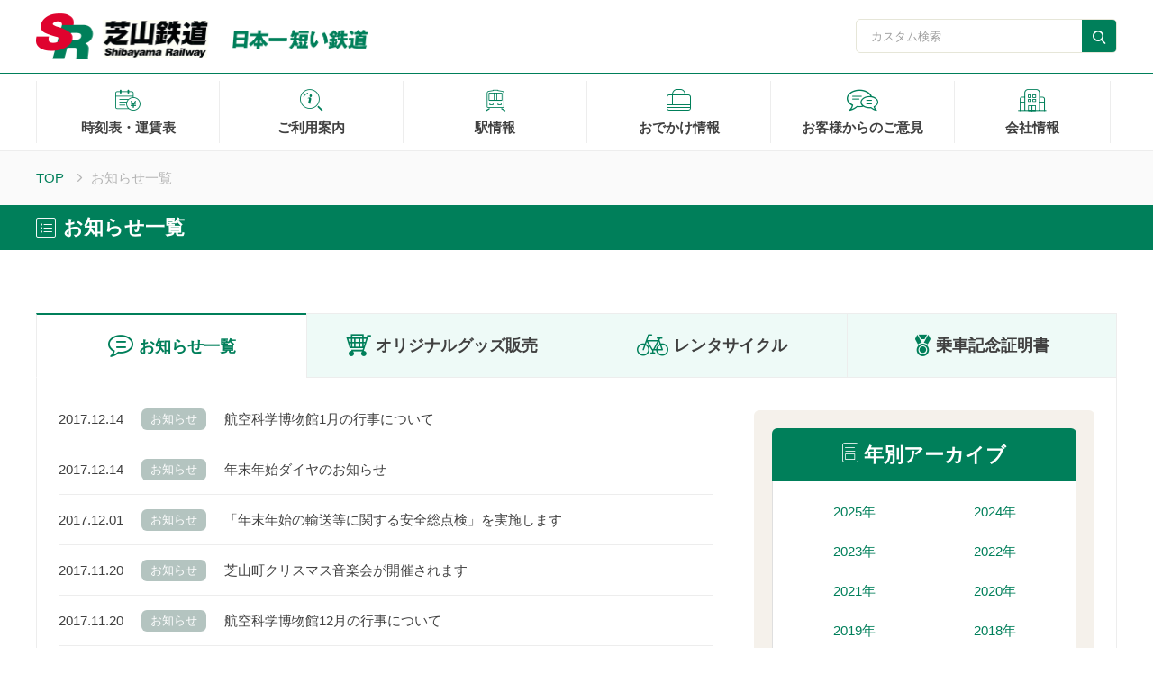

--- FILE ---
content_type: text/html
request_url: https://www.sibatetu.co.jp/news/2017/newslist.html
body_size: 3625
content:
<!DOCTYPE html>
<html lang="ja">

<head>
  <meta charset="utf-8">
  <meta http-equiv="x-ua-compatible" content="ie=edge">
  <title>お知らせ一覧 - 芝山鉄道 | 日本一短い鉄道</title>
  <meta name="viewport" content="width=device-width">
  <meta name="keywords" content="芝山鉄道,芝山鉄道線,芝山千代田駅,東成田駅">
  <meta name="description" content="芝山鉄道オフィシャルサイト。芝山鉄道の最新情報や時刻表、沿線ウォーキングマップなどの情報をお届けします。">
  <meta name=”robots” content=”index,follow”>
<meta property="og:url" content="//www.sibatetu.co.jp/" />
  <meta property="og:title" content="芝山鉄道 | 日本一短い鉄道" />
  <meta property="og:type" content="website">
  <meta property="og:description" content="芝山鉄道オフィシャルサイト。芝山鉄道の最新情報や時刻表、沿線ウォーキングマップなどの情報をお届けします。" />
  <meta property="og:image" content="/images/slider01.jpg" />
  <meta property="og:site_name" content="芝山鉄道オフィシャルサイト" />
  <meta property="og:locale" content="ja_JP" />
  <meta property="fb:app_id" content="" />
  <meta name="twitter:card" content="summary" />
  <link rel="icon" type="image/x-icon" href="/favicon.ico">
  <link rel="apple-touch-icon" href="/apple-touch-icon.png">
  <!-- css Modal -->
  <link type="text/css" rel="stylesheet" href="/css/modal.min.css" />
  <!-- end css Modal -->
  <link rel="stylesheet" type="text/css" href="/css/style.css">
  <script src="/js/jquery.js"></script>
  <script src="/js/script.js"></script>
  <!-- jQuery Modal -->
	<script src="/js/modal.min.js"></script>
	<!-- end Modal -->
<!-- Google Tag Manager -->
<script>(function(w,d,s,l,i){w[l]=w[l]||[];w[l].push({'gtm.start':
new Date().getTime(),event:'gtm.js'});var f=d.getElementsByTagName(s)[0],
j=d.createElement(s),dl=l!='dataLayer'?'&l='+l:'';j.async=true;j.src=
'https://www.googletagmanager.com/gtm.js?id='+i+dl;f.parentNode.insertBefore(j,f);
})(window,document,'script','dataLayer','GTM-5GTBJXZ');</script>
<!-- End Google Tag Manager -->
  <!--[if lt IE 9]>
  <script src="js/html5shiv.js"></script>
  <script src="js/css3-mediaqueries.js"></script>
<![endif]-->
</head>
<body>
<!-- Google Tag Manager (noscript) -->
<noscript><iframe src="https://www.googletagmanager.com/ns.html?id=GTM-5GTBJXZ"
height="0" width="0" style="display:none;visibility:hidden"></iframe></noscript>
<!-- End Google Tag Manager (noscript) -->
  <header>
    <div class="inner">
      <div class="header_left">
        <h1 class="logo"><a href="/"><img src="/images/logo.png" alt="芝山鉄道"></a></h1>
        <p class="tagline"><img src="/images/tagline.png" alt="日本一短い鉄道"></p>
      </div><!-- /.header_left -->
      <div class="header_right pc">
        <div class="header_nav">
          <form id="search_form" name="search_form" method="get" action="https://www.sibatetu.co.jp/search_result.html" class="search_container" autocomplete="off">
            <input type="hidden" name="cs" value="005046863293814789116:42c1hgok6ym">
            <input id="search_word" type="text" name="q" size="28" placeholder="カスタム検索">
            <input type="submit" value="&#xe911;">
          </form>
        </div><!-- /.header_nav -->
      </div><!-- /.header_right -->
    </div><!-- /.inner -->
    <div id="spMenu"><span id="navBtn"><span id="navBtnIcon"></span></span></div>
    <hr class="line_gn">
    <nav class="pc">
      <div class="inner">
        <ul class="gnav cf">
          <li><a class="gline after" href="/schedule.html"><i class="icon-i01 gnavi-i pc"></i>時刻表・運賃表</a></li>
          <li><a class="gline after" href="/user_guide.html"><i class="icon-i02 gnavi-i pc"></i>ご利用案内</a></li>
          <li><a class="gline after" href="/station_info.html"><i class="icon-i03 gnavi-i pc"></i>駅情報</a></li>
          <li><a class="gline after" href="/outing_info.html"><i class="icon-i04 gnavi-i pc"></i>おでかけ情報</a></li>
          <li><a class="gline after" href="/contact.html"><i class="icon-i05 gnavi-i pc"></i>お客様からのご意見</a></li>
          <li><a class="gline after" href="/company.html"><i class="icon-i06 gnavi-i pc"></i>会社情報</a></li>
        </ul>
      </div><!-- /.inner -->
    </nav>

    <div class="sp">
      <div class="toggle_menu">
        <div class="overlay"></div>
        <button type="button" class="toggle_button">
          <span class="toggleicon toggleicon-top"></span><span class="toggleicon toggleicon-middle"></span><span class="toggleicon toggleicon-bottom"></span><span class="toggle_menu_text menutext">menu</span><span
            class="toggle_close menutext">閉じる</span>
        </button>
        <nav class="toggle_nav_wrapper toggle_nav">
          <ul>
            <li><a class="gline after" href="/schedule.html"><i class="icon-i01 gnavi-i pc"></i>時刻表・運賃表</a></li>
            <li><a class="gline after" href="/user_guide.html"><i class="icon-i02 gnavi-i pc"></i>ご利用案内</a></li>
            <li><a class="gline after" href="/station_info.html"><i class="icon-i03 gnavi-i pc"></i>駅情報</a></li>
            <li><a class="gline after" href="/outing_info.html"><i class="icon-i04 gnavi-i pc"></i>おでかけ情報</a></li>
            <li><a class="gline after" href="/contact.html"><i class="icon-i05 gnavi-i pc"></i>お客様からのご意見</a></li>
            <li><a class="gline after" href="/company.html"><i class="icon-i06 gnavi-i pc"></i>会社情報</a></li>
          </ul>
          <form id="search_form_sp" name="search_form_sp" method="get" action="https://www.sibatetu.co.jp/search_result.html" class="search_container">
            <input type="hidden" name="cs" value="005046863293814789116:42c1hgok6ym">
            <input id="search_word_sp" type="text" name="q" size="28" placeholder="カスタム検索">
            <input type="submit" value="&#xe911;">
          </form>
        </nav>
      </div>
    </div>
  </header>
  <article>
    <div class="breadcrumb">
      <ul class="inner">
        <li><a href="/">TOP</a></li>
        <li>お知らせ一覧</li>
      </ul>
    </div>
    <div class="title">
      <h2 class="inner flex tlt"><i class="icon-i20"></i>お知らせ一覧</h2>
    </div>
  </article>
  <div id="contents" class="page-news">
    <div class="tabs tabs-fl">
      <ul>
        <li class="active" data-tab="tab-1"><a href="/news/2025/newslist.html"><i class="icon-i19"></i><span>お知らせ一覧</span></a></li>
        <li data-tab="tab-2"><a href="/news/cat-pink/2025"><i class="icon-i15"></i><span>オリジナル<br class="sp">グッズ販売</span></a></li>
        <li data-tab="tab-3"><a href="/news/cat-blue/2023"><i class="icon-i16"></i><span>レンタサイクル</span></a></li>
        <li data-tab="tab-4"><a href="/news/cat-green/2025"><i class="icon-i17"></i><span>乗車記念証明書</span></a></li>
      </ul>
    </div>
    <div class="group-tabs">
<div id="tab-1">
        <div class="group-news flex">
          <div class="col-left">
            <ul class="info">
            
  
<li>
                <p>2017.12.14</p>


                <p class="cat">お知らせ</p>



<p><a href="https://www.sibatetu.co.jp/news/2017/12/1-1.html">航空科学博物館1月の行事について</a></p>

</li>
            
  
<li>
                <p>2017.12.14</p>


                <p class="cat">お知らせ</p>



<p><a href="https://www.sibatetu.co.jp/news/2017/12/post-342.html">年末年始ダイヤのお知らせ</a></p>

</li>
            
  
<li>
                <p>2017.12.01</p>


                <p class="cat">お知らせ</p>



<p><a href="https://www.sibatetu.co.jp/news/2017/12/post-341.html">「年末年始の輸送等に関する安全総点検」を実施します</a></p>

</li>
            
  
<li>
                <p>2017.11.20</p>


                <p class="cat">お知らせ</p>



<p><a href="https://www.sibatetu.co.jp/news/2017/11/post-340.html">芝山町クリスマス音楽会が開催されます</a></p>

</li>
            
  
<li>
                <p>2017.11.20</p>


                <p class="cat">お知らせ</p>



<p><a href="https://www.sibatetu.co.jp/news/2017/11/-223-1228.html">航空科学博物館12月の行事について</a></p>

</li>
            
  
<li>
                <p>2017.11.14</p>


                <p class="cat">お知らせ</p>



<p><a href="https://www.sibatetu.co.jp/news/2017/11/post-339.html">?芝山千代田駅にクリスマスツリーを飾りました?</a></p>

</li>
            
  
<li>
                <p>2017.11.06</p>


                <p class="cat">お知らせ</p>



<p><a href="https://www.sibatetu.co.jp/news/2017/11/-tako2016pdf-httpwwwtowntakoch.html">いきいきフェスタＴＡＫＯ2017が開催されます</a></p>

</li>
            
  
<li>
                <p>2017.10.19</p>


                <p class="cat">お知らせ</p>



<p><a href="https://www.sibatetu.co.jp/news/2017/10/201711-43nttkddi-2016111201611.html">「やめましょう、歩きスマホ。」キャンペーンを実施します</a></p>

</li>
            
  
<li>
                <p>2017.10.17</p>


                <p class="cat">お知らせ</p>



<p><a href="https://www.sibatetu.co.jp/news/2017/10/-httpwwwtownshibayamalgjp00000.html">第３５回芝山はにわ祭りが開催されます</a></p>

</li>
            
  
<li>
                <p>2017.10.17</p>


                <p class="cat">お知らせ</p>



<p><a href="https://www.sibatetu.co.jp/news/2017/10/post-338.html">平成29年度秋季全国火災予防運動を実施します</a></p>

</li>
            
  
<li>
                <p>2017.10.17</p>


                <p class="cat">お知らせ</p>



<p><a href="https://www.sibatetu.co.jp/news/2017/10/11-3.html">航空科学博物館11月の行事について</a></p>

</li>
            
  
<li>
                <p>2017.10.12</p>


                <p class="cat">お知らせ</p>



<p><a href="https://www.sibatetu.co.jp/news/2017/10/post-337.html">芝山千代田駅及び東成田駅の発車時刻が一部変更します</a></p>

</li>
            
  
<li>
                <p>2017.09.27</p>


                <p class="cat">お知らせ</p>



<p><a href="https://www.sibatetu.co.jp/news/2017/09/post-336.html">「安全報告書」(平成28年度版)を掲載しました</a></p>

</li>
            
  
<li>
                <p>2017.09.22</p>


                <p class="cat">お知らせ</p>



<p><a href="https://www.sibatetu.co.jp/news/2017/09/-8.html">航空科学博物館10月の行事について</a></p>

</li>
            
  
<li>
                <p>2017.09.22</p>


                <p class="cat">お知らせ</p>



<p><a href="https://www.sibatetu.co.jp/news/2017/09/post-334.html">第７回「かんとうみんてつモバイルスタンプラリー」が開催されます。</a></p>

</li>
            
</ul>

    
        <div class="pager">
          <ul class="pagination">
        
    
    
        
        <li><a class="active"><span>1</span></a></li>
    
    

    
    
        
        <li><a href="https://www.sibatetu.co.jp/news/2017/newslist_2.html"><span>2</span></a></li>
    
    

    
    
        
        <li><a href="https://www.sibatetu.co.jp/news/2017/newslist_3.html"><span>3</span></a></li>
    
    
        
          <li class="next"><a href="https://www.sibatetu.co.jp/news/2017/newslist_3.html"><span>»</span></a></li>
        
          </ul>
        </div>
    

        </div>
          <div class="col-right">
          	<div class="box-year">
            	<h3 class="tlt"><i class="icon-i08"></i>年別アーカイブ</h3>
              <div class="lst-year flex">
              	<ul>

  
  
    <li><a href="https://www.sibatetu.co.jp/news/2025/newslist.html">2025年</a></li>
  

  
  
    <li><a href="https://www.sibatetu.co.jp/news/2024/newslist.html">2024年</a></li>
  

  
  
    <li><a href="https://www.sibatetu.co.jp/news/2023/newslist.html">2023年</a></li>
  

  
  
    <li><a href="https://www.sibatetu.co.jp/news/2022/newslist.html">2022年</a></li>
  

  
  
    <li><a href="https://www.sibatetu.co.jp/news/2021/newslist.html">2021年</a></li>
  

  
  
    <li><a href="https://www.sibatetu.co.jp/news/2020/newslist.html">2020年</a></li>
  

  
  
    <li><a href="https://www.sibatetu.co.jp/news/2019/newslist.html">2019年</a></li>
  

  
  
    <li><a href="https://www.sibatetu.co.jp/news/2018/newslist.html">2018年</a></li>
  

                </ul>
              </div>
            </div>
          </div>
        </div>
      </div>
    </div>
    </div><!-- /#contents -->
<footer>
    <div class="footmenu">
      <div class="flextwo inner">
        <p class="footerlogo"><img src="/images/logo.png" alt="芝山鉄道"></p>
        <ul>
          <li><a href="/schedule.html">時刻表・運賃表</a></li>
          <li><a href="/user_guide.html">ご利用案内</a></li>
          <li><a href="/station_info.html">駅情報</a></li>
        </ul>
        <ul>
          <li><a href="/outing_info.html">おでかけ情報</a></li>
          <li><a href="/contact.html">お客様からのご意見</a></li>
          <li><a href="/company.html">会社情報</a></li>
        </ul>
        <ul class="bordernone">
          <li><a href="/site_policy.html">サイトポリシー</a></li>
          <li><a href="/privacy_policy.html">プライバシーポリシー</a></li>
        </ul>
      </div><!-- /.flex .inner -->
    </div><!-- /.footmenu -->
    <div class="copyright">Copyright &#169; Shibayama Railway Co.,Ltd All Rights Reserved.</div>
  </footer>
  <div class="totop"><a href="#"><img src="/images/totop.png" alt="トップへ戻る"></a></div><!-- /.totop -->
  <script>
    $(function($) {
      $('html').smoothscroll({
        easing: 'swing',
        speed: 500,
        margintop: 10,
        headerfix: $('header')
      });
      $('.totop').scrollshow({
        position: 500
      });
      $('.slide').slidewide({
        prevPosition: -100,
        nextPosition: -100,
        viewSlide: 1,
        baseWidth: 894,
        navImg: false,
        navImgCustom: false,
        navImgSuffix: ''
      });
    });
  </script>
</body>

</html>

--- FILE ---
content_type: text/css
request_url: https://www.sibatetu.co.jp/css/style.css
body_size: 13430
content:
@charset "UTF-8";
/************************
googleカスタム検索css
************************/
table.gsc-resultsHeader {
    display: none;
}
.gsc-above-wrapper-area {
  border-bottom: none !important;
  padding: 5px 0 5px 0;
  margin-top: 20px;
}
@media screen and (max-width: 767px){
  .gsc-above-wrapper-area {
    display: none !important;
  }
}
.gsc-wrapper {
  position: relative;
  display: block;
  margin-top: 20px;
}
/************************
---End---googleカスタム検索css
************************/
/************************
---contact css---
************************/
.btn2-mr {
  margin-right: 2%;
}
.form-confirm {
  overflow-y: auto;
  word-break: break-all;
  height: 160px !important;
}
.form-height {
  height: 40px !important;
  text-overflow: ellipsis;
  overflow: hidden;
  white-space: normal;
}
/************************
---layout css---
************************/
.mt-20 {
  margin-top: 20px;
}
.mt-30 {
  margin-top: 30px;
}
.txt-center {
  text-align: center;
}
.txt-right {
  text-align: right;
}
.pr-20 {
  padding: 0;
}
.img-b {
  border-radius: 6px;
  border: 1px solid #dfdfdf;
  padding: 22px;
}
.indent {
  margin: 0 auto;
  width: 379px;
}
.indent2 {
  margin: 0 auto;
  width: 397px;
}
.col-green-b {
  color: #007f5a;
  padding: 0 2px !important;
  font-weight: bold;
  white-space: normal !important;
}
.flex-b {
  text-indent: -2rem;
  padding-left: 2rem;
}
@media screen and (max-width: 767px) {
  .pr-20 {
    padding: 0 20px 0 0;
  }
  .img-b {
    padding: 20px;
    border-radius: 0;
  }
  .indent,
  .indent2 {
    margin: 0;
    width: 100%;
  }
}
/************************
---pager css---
************************/
.pager  ul.pagination {
  text-align: center;
  margin: 18px 0 0;
  padding: 0;
}

.pager .pagination li {
  display: inline;
  margin: 0 2px;
  padding: 0;
  display: inline-block;
  border: 1px solid #dfdfdf;
  background:#fff;
  width: 45px;
  height: 45px;
  text-align: center;
  position: relative;
}

.pager .pagination li a{
  vertical-align: middle;
  position: absolute;
  top: 0;
  left: 0;
  width: 100%;
  height: 100%;
  text-align: center;
  display:table;
  color: #404040;
  text-decoration: none;
}

.pager .pagination li a span{
  display:table-cell;
  vertical-align:middle;
}

.pager .pagination li a:hover,
.pager .pagination li a.active{
  color: #fff;
  background: #007f5a;
}

/*@media only screen and (max-width: 767px){
  .pager .pagination li{
    display: none;
  }

  .pager .pagination li.pre,
  .pager .pagination li.next{
    display: inline-block;
    width: 40%;
    height: 50px;
    text-align: center;
  }

  .pager .pagination li.pre a,
  .pager .pagination li.next a{
    width: 100%;
    text-align: center;
  }

  .pager .pagination li.pre span::after{
    content: "　前の10件へ";
  }

  .pager .pagination li.next span::before{
    content: "次の10件へ　";
  }

}*/
/************************
---End pager css---
************************/

/************************
reset
************************/
html,body,div,span,object,iframe,h1,h2,h3,h4,h5,h6,p,blockquote,pre,abbr,address,cite,code,del,dfn,em,img,ins,kbd,q,samp,small,strong,sub,sup,var,b,i,dl,dt,dd,ol,ul,li,fieldset,form,label,legend,table,caption,tbody,tfoot,thead,tr,th,td,article,aside,canvas,details,figcaption,figure,footer,header,hgroup,main,menu,nav,section,summary,time,mark,audio,video{margin:0;padding:0;border:0;outline:0;font-size:100%;vertical-align:baseline;background:transparent;font-weight:normal;}body{line-height:1}article,aside,details,figcaption,figure,footer,header,hgroup,menu,nav,section{display:block}ul{list-style:none}blockquote,q{quotes:none}blockquote:before,blockquote:after,q:before,q:after{content:none}a{margin:0;padding:0;font-size:100%;vertical-align:baseline;background:transparent}del{text-decoration:line-through}abbr[title],dfn[title]{border-bottom:1px dotted;cursor:help}table{border-collapse:collapse;border-spacing:0}hr{display:block;height:1px;border:0;border-top:1px solid #ccc;margin:1em 0;padding:0}input,select{vertical-align:middle}
/***************************************
 print
 ***************************************/
 a {
     -webkit-tap-highlight-color: rgba(0, 0, 0,0);
 }
@media print,
  (min-resolution: 1.25dppx),
  (min-resolution: 120dpi) {
}

@media print {
  *, *:before, *:after {
    background: transparent !important;
    color: #000 !important;
    box-shadow: none !important;
    text-shadow: none !important;
  }

  a, a:visited {
    text-decoration: underline;
  }

  a[href^="#"]:after, a[href^="javascript:"]:after {
      content: "";
  }

  pre {
    white-space: pre-wrap !important;
  }
  pre, blockquote {
    border: 1px solid #999;
    page-break-inside: avoid;
  }

  thead {
    display: table-header-group;
  }

  tr, img {
    page-break-inside: avoid;
  }

  p, h2, h3 {
    orphans: 3;
    widows: 3;
  }

  h2, h3 {
    page-break-after: avoid;
  }
}
/*print end*/

/************************
common
************************/

*{box-sizing: border-box;}

/* float */
.fl { float: left; display: block; }
.fr { float: right; display: block; }

.cf:before,
.cf:after {
  content: " ";
  display: table;
}

.cf:after {
  clear: both;
}

/* Hides from IE Mac */
* html .cf {
  height: 1%;
}

.flex{ display: flex;}
.flextwo{ display: flex; justify-content: space-between;}

/* hover */
.alpha {
  transition: 0.2s ease-in;  -moz-transition: all 0.2s ease-in; -webkit-transition: all 0.2s ease-in;
  transform: translate3d(0,0,0); -webkit-transform: translate3d(0,0,0);
}

.alpha:hover {
  filter: alpha(opacity=50);
  -khtml-opacity: 0.5;
  -moz-opacity: 0.5;
  -ms-filter: "alpha(opacity=50)";
  opacity: 0.5;
  zoom: 1;
  transition: 0.2s ease-in;  -moz-transition: all 0.2s ease-in; -webkit-transition: all 0.2s ease-in;
  transform: translate3d(0,0,0); -webkit-transform: translate3d(0,0,0);
}

/* responsivefix */
.pc { display: block !important; }
.sp { display: none !important; }
@media screen and (max-width: 767px) {
  .pc { display: none !important; }
  .sp { display: block !important; }
}

html {
  font-size: 62.5% !important;
}

body {
  font-size: 15px;
  font-size: 1.5rem !important;
  color: #404040;
  font-family: "ヒラギノ角ゴ Pro W3","Hiragino Kaku Gothic Pro",Osaka,"メイリオ",Meiryo,"ＭＳ Ｐゴシック","MS PGothic",sans-serif;
  line-height: 1.6;
  background: none;
}

.inner {
  position: relative;
  width: 1200px;
  margin: 0 auto;
}

header {
  box-sizing: border-box;
  z-index: 10;
  position: absolute;
  top: 0;
  left: 0;
  width: 100%;
  background: #fff;
  border-bottom: 1px solid #ededed;
}

nav {
  width: 100%;
}
nav:after {
  content: '';
  display: block;
  clear: both;
}

#contents {
  box-sizing: border-box;
  overflow: hidden;
  width: 1200px;
  margin: 30px auto 60px auto;
}

#main {
  box-sizing: border-box;
  overflow: hidden;
  float: left;
  width: 69%;
  padding: 10px 10px 10px 0px;
  background: #fff;
}

#sub {
  box-sizing: border-box;
  overflow: hidden;
  float: right;
  width: 31%;
  padding: 10px 10px 0px 10px;
  background: #fff;
}

#wide {
  box-sizing: border-box;
  padding: 10px;
  background: #fff;
}

footer {
  box-sizing: border-box;
  width: 100%;
  margin: 0 auto;
}

a {
  color: #404040;
  text-decoration: none;
  -webkit-transition: all .2s;
  transition: all .2s;
}
@media print, screen and (min-width:768px) {
	a:hover {
		color: #007f5a;
		text-decoration: none;
		transition-property: all;
		transition: 0.2s linear;
	}
}

*:hover{
  -webkit-transition: all .2s;
  transition: all .2s;
}

h1 {
  font-weight: bold;
  font-size: 2.2rem;
  color: #fff;
  text-align: left;
}

h2 {
  font-weight: bold;
  font-size: 2.2rem;
  line-height: 1.2;
  color: #007f5a;
}

h2.h2basic {
  color: #007f5a;
  text-align: left;
  margin-bottom: 30px;
  padding: 0 0 0px 12px;
  border-left: 5px solid #007f5a;
}

h3 {
  font-weight: bold;
  font-size: 2.0rem;
}

@media screen and (max-width:767px) {
  h2 {
    font-size: 1.7rem;
  }

  h2.h2basic {
    margin-left: 20px;
    margin-bottom: 15px;
  }
}

p {
  margin: 0 0 0 0;
}

img {
  width: 100%;
  height: auto;
  vertical-align: bottom;
}
.detail-news img {
  width: auto;
  height: auto;
  vertical-align: bottom;
}
em {
  font-weight: bold;
}

strong {
  font-weight: bold;
  color: #ff0000;
}

pre {
  margin: 1rem 0;
  padding: 1rem;
}

blockquote {
  margin-bottom: 1rem;
  padding: 1rem;
  border: 1px dotted #ddd;
  border-left: 5px solid #ddd;
}

ul,ol,dl {
  margin: 0 0 1rem 0;
}
ul li {
  list-style: none;
}
ol li {
  list-style: none;
}
li {
  margin-left: 0rem;
}

dt {
  margin-bottom: 0.5rem;
  border-bottom: 1px dotted #ddd;
}
dt:before {
  content: "\0025a0";
}
dd {
  margin-bottom: 1rem;
}

table {
  width: 100%;
  margin-bottom: 1rem;
  border-collapse: collapse;
  border: 1px solid #ddd;
  background: #fff;
}
th {
  padding: 10px;
  text-align: center;
  vertical-align: middle;
  border: 1px solid #ddd;
  background: #eee;
}
td {
  padding: 10px;
  text-align: left;
  border: 1px solid #ddd;
}

hr.line_gn{
  border-top: 1px solid #007f5a;
  margin:0;
}

hr.line_gy{
  border-top: 1px solid #ededed;
  margin:0;

}

hr.line_gy02{
  border-top: 1px solid #ededed;
  margin:20px 0 10px 0;

}

/*icon*/
@font-face {
  font-family: 'icomoon';
  src:  url('../fonts/icomoon.eot');
  src:  url('../fonts/icomoon.eot#iefix') format('embedded-opentype'),
    url('../fonts/icomoon.ttf') format('truetype'),
    url('../fonts/icomoon.woff') format('woff'),
    url('../fonts/icomoon.svg?#icomoon') format('svg');
  font-weight: normal;
  font-style: normal;
}

[class^="icon-"], [class*=" icon-"] {
  font-family: 'icomoon' !important;
  speak: none;
  font-style: normal;
  font-weight: normal;
  font-variant: normal;
  text-transform: none;
  line-height: 1;
  -webkit-font-smoothing: antialiased;
  -moz-osx-font-smoothing: grayscale;
}

.icon-18:before { content: "\e911";} .icon-i01:before { content: "\e900";} .icon-i02:before { content: "\e901";} .icon-i03:before { content: "\e902";}
.icon-i04:before { content: "\e903";} .icon-i05:before { content: "\e904";} .icon-i06:before { content: "\e905";} .icon-i07:before { content: "\e906";}
.icon-i08:before { content: "\e907";} .icon-i09:before { content: "\e908";}.icon-i10:before { content: "\e909";}.icon-i11:before { content: "\e90a";}
.icon-i12:before { content: "\e90b";}.icon-i13:before { content: "\e90c";}.icon-i14:before { content: "\e90d";} .icon-i15:before { content: "\e90e";}
.icon-i16:before { content: "\e90f";} .icon-i17:before { content: "\e910";}
.icon-i19:before { content: "\e912";} .icon-i20:before { content: "\e913";}
.icon-i18:before { content: "\e911";}

/*================================================
 *btn
 ================================================*/

.btn_wt01 {
  padding: 10px 30px 10px 30px;
  background: #fff;
  border-radius: 10px;
  border: 1px solid #dfdfdf;
  position: relative;
}

.btn_wt01:after {
  font-family: 'icomoon';
  content: "\e909";
  font-size: 0.4rem;
  color: #007f5a;
  position: absolute;
  top: 50%;
  right: 10px;
  padding: 0px;
  transform: translateY(-50%);
  -webkit-transform: translateY(-50%);
}

@media print, screen and (min-width:768px) {
	.btn_wt01:hover {
		color: #fff;
		background: #007f5a;
		-webkit-transition: all .2s;
		transition: all .2s;
	}

	.btn_wt01:hover:after {
		color: #fff;
		-webkit-transition: all .2s;
		transition: all .2s;
	}
}

.basicbtn {
  text-align: center;
  width: 260px;
  margin: 0 auto;
  -webkit-transition: all .2s;
  transition: all .2s;
}

.basicbtn a{
  display: block;
}

.basicbtn a:hover{
  color:#fff;
}

/*================================================
 *header
 ================================================*/
header {
  background: #fff;
}

header > .inner {
  box-sizing:border-box;
  display: -ms-flexbox;
  display: -webkit-box;
  display: -webkit-flex;
  display: flex;
  -ms-flex-align: center;
  -webkit-box-align: center;
  -webkit-align-items: center;
  align-items: center;
  -ms-flex-pack: justify;
  -webkit-box-pack: justify;
  -webkit-justify-content: censpace-betweenter;
  justify-content: space-between;
  padding: 15px 0;
}

.headwrap{
  box-sizing:border-box;
  border-bottom: 1px solid #007f5a;
  position: relative;
  width: 100%;
  margin: 0 auto;
}
.header_left{
  display: -webkit-flex;
  display: flex;
}

.logo img{
  width: 194px;
}

.tagline {
  width: 150px;
  margin-left: 24px;
  padding-top: 16px;
}

.tagline img{
  width: 100%;
}

.header_nav {
  display: -ms-flexbox;
  display: -webkit-box;
  display: -webkit-flex;
  display: flex;
  -ms-flex-align: center;
  -webkit-box-align: center;
  -webkit-align-items: center;
  align-items: center;
  -ms-flex-pack: justify;
  -webkit-box-pack: justify;
  -webkit-justify-content: censpace-betweenter;
  justify-content: space-between;
}

.search_container{
  box-sizing: border-box;
  position: relative;
  border: 1px solid #e6e6d8;
  padding: 3px 14px;
  border-radius: 5px;
  height: 3.8rem;
  width: 290px;
  overflow: hidden;
}

.search_container:hover {
  border: 1px solid #007f5a;
}

.search_container input[type="text"]{
  border: none;
  height: 3.0rem;
}
.search_container input[type="text"]:focus {
  outline: 0;
}
.search_container input[type="submit"]{
  -webkit-appearance: none;
  font-family: 'icomoon';
  content: "\e911";
  font-size:1.5rem;
  cursor: pointer;
  border: none;
  background: #007f5a;
  color: #fff;
  position: absolute;
  width: 3.8rem;
  height: 3.8rem;
  right:0px;
  top: 0px;
  outline : none;
  border-radius: 0;
}

input::placeholder {
  opacity: 0.7;
}

/*================================================
 *  global navi
 ================================================*/

@media print, screen and (min-width:768px) {
  nav {
    background: none;
    z-index: 3;
    /*min-width: 1200px;*/
  }

  nav ul {
    width: 100%;
    margin: 0 0 0 0;
    padding: 8px 0 8px 0;
  }

  nav ul li {
    position: relative;
    margin: 0;
    padding: 0;
    list-style: none;
  }

  nav ul li a {
    display: block;
    margin: 0;
    padding: 10px 0;
    background: none;
    color: #404040;
    font-size: 1.5rem;
    font-weight: bold;
    line-height: 1;
    text-decoration: none;
  }

  nav ul li:hover > a {
    color: #007f5a;
    background: none;
  }

  nav ul.gnav > li {
    position: relative;
    width: 17%;
    float: left;
    margin: 0;
    padding: 0;
    text-align: center;
    list-style: none;
    border-right: 1px solid #ededed;
  }

  nav ul.gnav > li:first-child {
    border-left: 1px solid #ededed;
  }

  nav ul.gnav > li:last-child {
    width: 14.4%;
  }

  nav ul.gnav > li.subnav a {
    padding-right: 20px;
  }

  nav ul.gnav > li.subnav > a:after {
    position: absolute;
    content: "";
    top: 20px;
    width: 0;
    height: 0;
    margin-left: 10px;
    border: 5px solid transparent;
    border-top-color: #fff;
  }

  .gnav {
    display: block !important;
  }

  .gnavi-i {
    font-size: 160%;
    color: #007f5a;
    padding-bottom: 10px;
  }

  .gnav a, .gnav a:visited,.gnav a:hover, .gnav a:active {
    -webkit-backface-visibility:hidden;
            backface-visibility:hidden;
    position:relative;
    transition:0.4s color ease;
    text-decoration:none;
  }

  .gnav a.before:before,.gnav a.after:after {
    content: "";
    transition:0.4s all ease;
    -webkit-backface-visibility:hidden;
            backface-visibility:hidden;
    position:absolute;
  }
  .gnav a.before:before{
    top:-0.25em;
  }
  .gnav a.after:after{
    bottom: -8px;
  }
  .gnav a.before:before, .gnav a.after:after {
    height:3px;
    height:0.2rem;
    width:0;
    background:#df032e;
  }

  .gnav a.gline:after{
    left:50%;
    -webkit-transform:translateX(-50%);
            transform:translateX(-50%);
  }
  .gnav a.before:hover:before,.gnav a.after:hover:after {
    width:100%;
  }

  #spMenu {
    display: none;
  }

	.gnav a.active:after {
		width:100%;
		background: #df032e;
	}
}

/*================================================
 *  top
 ================================================*/

.toplink {
  background: #007f5a;
  margin-bottom: 60px;
  padding: 20px 0;
}

.link_box_wt {
  width: 48.5%;
  padding:10px 15px;
  background: #fff;
  border-radius: 10px;
  display: flex;
  justify-content: space-between;
  align-items: center;
  position: relative;
}

.buttonwrap-left{
  display: flex;
  justify-content: flex-start;
  align-items: center;
}

.buttonwrap-right{
  display: flex;
  justify-content: flex-start;
  align-items: center;
}

.btnright{
  text-align: center;
  min-width: 60px;
  position: relative;
}

.btnleft{
  text-align: center;
  min-width: 114px;
  position: relative;
}

.btnright_en{
  text-align: center;
  min-width: 60px;
  margin-left: 10px;
  position: relative;
}

.icon_pic {
  width: 64px;
  margin-right: 15px;
  padding: 0 15px 0 0;
  border-right: 1px solid #007f5a;
}

.topinfo{
  margin-bottom: 60px;
}

.topinfo{
  margin-bottom: 60px;
}

.topinfo-card{
  width: 31.5%;
  text-align: center;
  padding: 25px;
  background: #fafafa;
  border-radius: 10px;
  box-shadow:1px 1px 2px 1px #ededed;
  position: relative;
  top: 0;
   -webkit-transition: all .2s;
  transition: all .2s;
}

.topinfo-card img{
  width: 84%;
}

.topinfo-card:hover{
  opacity: 0.7;
  top: -4px;
  -webkit-transition: all .2s;
  transition: all .2s;
}

.topinfo-card.ticket{
  padding: 25px 0 0;
}

.topinfo-card.ticket img{
  width: 100%;
}


.lefticon{
  margin-right: 10px;
}

.boxarrow{
  font-size: 0.8rem;
  color: #fff;
  padding: 30px 4px;
  background: #007f5a;
  position: absolute;
  top: 50%;
  right: 0;
  transform: translateY(-50%);
  -webkit-transform: translateY(-50%);
}

.newsbox{
  border: 1px solid #ededed;
  border-top: 2px solid #007f5a;
  padding: 30px;
}

.info{
  margin-bottom: 30px;
}

.info li {
  display: flex;
  margin: 16px 0;
  padding-bottom: 15px;
  border-bottom: 1px solid #ededed;
}

.info li a:hover{
  text-decoration: underline;
}

.cat{
  font-size: 1.3rem;
  color: #fff;
  margin: 0 20px;
  padding: 2px 10px;
  background: #b4c4c0;
  border-radius: 6px;
}

@media screen and (max-width:1024px) {
  .inner {
    position: relative;
    width: 1024px;
    margin: 0 auto;
  }

  #contents {
    width: 1024px;
  }

  .toplink {
    padding: 20px 5px;
  }

  .link_box_wt {
    width: 100%;
    margin-bottom:10px;
  }
  .toplink .flextwo {
    display: inline-block;
  }
}

/*================================================
 *  sidebar サブコンテンツ
 ================================================*/
.tweetbox{
  border: 1px solid #ebebeb;
  height: 531px;
  margin-bottom: 10px;
  overflow-y: scroll;
}
/*================================================
 *  bottom_contents
 ================================================*/
.pickup{
  margin-bottom: 60px;
}
.pickuptitle{
  color: #fff;
  width: 100%;
  padding: 7px 0;
  background: rgba(0,0,0,0.3);
  position: absolute;
  bottom: 0;
}
.pickup ul {
  overflow: hidden;
}
.pickup li {
  margin: 0 0 0px 0;
  padding: 0;
  list-style: none;
}

.pickup img {
  width: 100%;
}

/*================================================
 *footer
 ================================================*/
footer {
  clear: both;
}

.footmenu {
  width: 100%;
  font-size: 1.5rem;
  margin-top: 120px;
  padding: 70px 0;
  overflow: hidden;
  background: #fafafa;
  border-top: 1px solid #df032e;
  position: relative;
}

.footmenu:before {
  content:"";
  width: 100%;
  height:1px;
  border-top: 1px solid #007f5a;
  position: absolute;
  top: 3px;
}

.footmenu ul {
  width: 21%;
  position: relative;
  margin: 0;
  padding: 0;
  border-right: 1px solid #ebebeb;
}

.footmenu ul.bordernone {
  border:none;
}

.footmenu li {
  position: relative;
  list-style: none;
  margin: 0;
  padding: 10px 30px;
  text-align: left;
}

.footmenu li:before {
  font-family: 'icomoon';
  content:"\e909";
  font-size: 0.7rem;
  color: #007f5a;
  margin-right: 10px;
}

.footmenu a {
  color: #404040;
  text-decoration: none;
}
.footmenu a:hover {
  color: #007f5a;
  text-decoration: underline;
}

.footerlogo{
  width: 194px;
  margin-right: 100px;
}

.copyright {
  clear: both;
  padding: 15px 0;
  font-size: 1.2rem;
  text-align: center;
  color: #fff;
  background: #007f5a;
}

/*================================================
 *  pagetop
 ================================================*/
.totop {
  position: fixed;
  bottom: 15px;
  right: 15px;
}
.totop a {
  display: block;
  text-decoration: none;
}
.totop img {
  width: 70px;
  background: none;
}
.totop img:hover {
  opacity: 0.7;
}

/*================================================
 *  slide
 ================================================*/
.slide {
  display: none;
  position: relative;
  overflow: hidden;
  margin: 15px 0 15px 0;
}

.slidePrev {
  position: absolute;
  cursor: pointer;
  z-index: 2;
}

.slideNext {
  position: absolute;
  cursor: pointer;
  z-index: 2;
}

.slidePrev img {
  position: absolute;
  width: 37px !important;
  height: 65px !important;
}

.slideNext img {
  position: absolute;
  width: 37px !important;
  height: 65px !important;
}

.slideInner {
  position: relative;
  margin: 0 0 0px 0;
  padding: 0;
}
.slideInner li {
  float: left;
  margin: 0;
  padding: 0;
  list-style: none;
}
.slideInner li img {
  margin: 0 5px;
  padding: 0;
}

.filterPrev {
  position: absolute;
  left: 0;
  opacity: 0.6;
  filter: alpha(opacity=60);
  background-color: #fff;
}

.filterNext {
  position: absolute;
  right: 0;
  opacity: 0.6;
  filter: alpha(opacity=60);
  background-color: #fff;
}

.controlNav {
  display: none;
  position: relative;
  float: left;
  left: 50%;
}
.controlNav span {
  position: relative;
  left: -50%;
  float: left;
  margin: 5px;
  -webkit-border-radius: 5px;
  -moz-border-radius: 5px;
  border-radius: 5px;
  width: 10px;
  height: 10px;
  overflow: hidden;
  background: #ccc;
  text-indent: -9999px;
  vertical-align: middle;
}
.controlNav span:hover {
  background: #999;
  cursor: pointer;
}
.controlNav span.current {
  background: #3ebf96;
}

/*================================================
 *  tablet
 ================================================*/
@media screen and (max-width:979px) {
  nav { min-width: 0%;}
  header > .inner {
    padding: 10px 10px;
  }

  .inner {
    width: 100%;
  }

  #contents,
  .bottom_contents {
    width:100%;
    margin: 10px 0;
    padding: 0 10px;
  }

  #wide {
    width:100%;
    margin: 10px 0;
    padding: 10px;
  }

  footer {
    width: 100%;
  }
}

/*================================================
 *  sp
 ================================================*/
@media screen and (max-width:767px) {
  .flextwo {
    display: block;
  }

  header {
    position: fixed;
    padding: 10px 0px 0px 0px;
  }

  header > .inner {
    display: block;
    padding: 0 0px 0 20px;
  }

  header h1 {
    margin-bottom: 12px;
  }

  .tagline {
    width: 100px;
    margin-right: 10px;
    font-size: 10px;
    margin-left: 10px;
    padding-top: 10px;
  }

  .logo img{
    width: 130px;
  }

  .toggle_button * {
    margin: 0;
    padding: 0;
    outline: none;
    border: none;
    font: inherit;
    font-family: inherit;
    font-size: 100%;
    font-style: inherit;
    font-weight: inherit;
    -webkit-appearance: none;
    -moz-appearance: none;
    appearance: none;
    text-align: left;
    text-decoration: none;
    list-style: none;
  }

  .toggle_button {
    display: block;
    padding: 0;
    width: 34px;
    height: 20px;
    position: relative;
    background: none;
    border: none;
    text-align: center;
    letter-spacing: 0.1em;
    cursor: pointer;
    outline: none;
  }

  .toggle_button .toggleicon {
    display: block;
    width: 30px;
    height: 2px;
    transition: all 0.3s;
    transform-origin: 0% 0%;
    transform: translateY(-50%);
    position: absolute;
    left: 0;
  }

  .toggle_button .toggleicon-top {
    top: 0;
    left: 2px
  }

  .toggle_button .toggleicon-middle {
    top: 50%;
    left: 2px
  }

  .toggle_button .toggleicon-bottom {
    top: 100%;
    left: 2px
  }

  .toggle_button.active .toggleicon {
    width: 29px;
    left: 6px;
  }

  .toggle_button.active .toggleicon-top {
    transform: rotate(45deg) translateY(-50%);
    top: 0px;
  }

  .toggle_button.active .toggleicon-middle {
    opacity: 0;
  }

  .toggle_button.active .toggleicon-bottom {
    transform: rotate(-45deg) translateY(-50%);
    top: calc(100% - 0px);
  }

  .toggle_button.active .toggle_menu_text {
    display: none;
  }

  .toggle_button.active .toggle_close {
    display: block;
  }

  .menutext {
    width: 100%;
    position: absolute;
    bottom: -18px;
    left: 1px;
    text-align: center;
    font-size: 0.9rem;
    font-weight: bold;
    letter-spacing: 0.08em;
  }

  .toggle_close {
    letter-spacing: 0.08em;
    bottom: -20px;
    display: none;
  }

  .toggle_button {
    color: #007f5a;
  }

  .toggle_button .toggleicon {
    background-color: #007f5a;
  }

  /* toggle */
  .toggle_menu .toggle_button {
    position: fixed;
    top: 12px;
    right: 20px;
    z-index: 1001;
  }

  .toggle_menu a {
    color: inherit;
    text-decoration: none;
  }

  .toggle_menu a:visited {
    color: inherit;
  }

  .toggle_menu .overlay {
    width: 100%;
    height: 100%;
    position: fixed;
    z-index: 999;
    background-color: rgba(0, 0, 0, 0.6);
    display: none;
    top: 0;
    left: 0;
  }

  .toggle_menu .toggle_nav_wrapper {
    width: 320px;
    height: 100%;
    transition: all 0.3s;
    transform: translate(320px);
    position: fixed;
    top: 0;
    right: 0;
    z-index: 1000;
    background-color: #FFF;
  }
  .toggle_menu .toggle_nav_wrapper.open {
    transform: translate(0);
  }
  .toggle_menu.left .toggle_button {
    right: auto;
    left: 32px;
  }
  .toggle_menu.left .toggle_nav_wrapper {
    transform: translate(-320px);
    right: auto;
    left: 0;
  }
  .toggle_menu.left .toggle_nav_wrapper.open {
    transform: translate(0);
  }

  .toggle_menu .toggle_nav {
    padding: 76px 40px;
  }
  .toggle_menu .toggle_nav li {
    font-size: 1.5rem;
    margin-bottom: 15px;
    padding-bottom: 15px;
    border-bottom: 1px solid #ededed;
  }

  .toggle_nav li:before {
    font-family: 'icomoon';
    content:"\e909";
    font-size: 0.7rem;
    color: #007f5a;
    margin-right: 10px;
  }

  .search_container {
    width: 100%;
  }

  #main {
    float: none;
    width: 100%;
    padding: 10px 0px 10px 0px;
    margin-bottom: 30px;
  }

  #sub {
    float: none;
    width: 100%;
    padding:10px 0px 0px 0px;
    margin-bottom: 30px;
  }

  .slide {
    margin: 0;
  }

  #contents {
    width:100%;
    padding: 0 0px;
  }

  .pickup {
  padding: 0 20px;
    margin-bottom: 30px;
  }

  .topinfo {
    margin-bottom: 30px;
  }

  .toplink {
    font-size:80%;
    margin-bottom: 40px;
    padding: 20px 20px 5px 20px;
  }
  .link_box_wt {
    width: 100%;
  }

  .icon_pic {
    width: 50px;
    padding: 0 10px 0 0;
  }

  .btn_wt01 {
    padding: 3px 30px 3px 20px;
  }

  .link_box_wt{
    margin-bottom: 15px;
    padding: 8px 10px;
  }

  .btnleft {
    min-width: 72px;
    padding: 12px 20px 12px 10px;
  }
  .btnright {
    line-height: 1.4em;
    min-width: 13.3em;
    padding: 6px 30px 5px 14px;
  }

  .btnright_en {
    min-width: 72px;
    padding: 12px 20px 12px 14px;
  }

  .topinfo-card {
    box-sizing: border-box;
    width: 100%;
    margin: 20px 0px;
    padding: 20px 15px 10px 15px;
  }

  .topinfo-card.ticket{
    padding: 20px 6px 0;
  }

  .topinfo .inner{
    padding: 0 20px;
  }

  .totop img {
    width: 45px;
  }

  .newsbox {
      padding: 20px;
  }

  .info li {
      display: block;
  }

  .info li>p {
    display: inline-block;
  }

  .cat {
    width: 8rem;
    margin: 4px 0px 4px 10px;
    text-align: center;
  }

  .tweetbox {
    margin: 0 20px;
    padding: 0 5px 0 5px;
  }

  .twitter-terms {
    margin: 10px 20px 0;
    padding: 0 5px 0 5px;
  }

  .pickup li {
      margin: 0 0 20px 0;
  }

  /*footer*/
  .footmenu {
    font-size:1.4rem;
    margin-top: 60px;
    padding: 40px 0;
  }

  .footerlogo {
    width: 180px;
    margin: 0 auto 10px auto;
  }

  .footmenu ul {
    width: 46%;
    margin-top:30px;
    margin-left:10px;
    display: inline-block;
    border-right: 0px solid #ebebeb;
  }

  .footmenu li {
    position: relative;
    list-style: none;
    margin: 0;
    padding: 5px 5px;
    text-align: left;
  }
  .detail-news img {
  width: 100%;
  height: auto;
  vertical-align: bottom;
}
}

@media screen and (max-width:370px) {
  #sub {
    width: 100%;
    padding: 10px 0px 0px 0px;
  }

  .icon_pic {
     display: none;
    }

  .link_box_wt {
    padding: 10px 10px;
  }

  .tweetbox {
    margin: 0 0px;
    padding: 0 0px 0 0px;
  }

  .footmenu ul {
    width: 100%;
  }
}

iframe {
	width: 100%;
	height: 585px;
}
.title-basic {
	border-left: 5px solid #007f5a;
	color: #007f5a;
	margin-bottom: 30px;
	padding: 0 0 0 12px;

}
.tlt-title-name {
	border-left: 5px solid #007f5a;
	margin-bottom: 30px;
	padding: 0 0 0 12px;
	margin-bottom: 30px;
	margin-top: 64px;
}
.title-basic,
.tlt-title-name,
.tlt-title-name p {
	font-size: 20px;
	font-weight: bold;
}
.img-mw{
	width: inherit;
	max-width: 100%;
}
.form-control {
	border: 1px #007f5a solid;
	border-radius: 8px;
	padding: 8px;
	height: 48px;
	width: 100%;
}
.btn:focus,
.form-control:focus {
	outline: none;
}
textarea {
  overflow: auto;
  resize: none;
}
textarea.form-control {
	height: auto;
}
/** btn ***/
.btn,.btn2 {
	font-family: "ヒラギノ角ゴ Pro W3","Hiragino Kaku Gothic Pro",Osaka,"メイリオ",Meiryo,"ＭＳ Ｐゴシック","MS PGothic",sans-serif;
  -moz-user-select: none;
  border: 1px solid transparent;
  border-radius: 8px;
  display: inline-block;
  text-align: center;
  transition: color 0.15s ease-in-out 0s, background-color 0.15s ease-in-out 0s, border-color 0.15s ease-in-out 0s, box-shadow 0.15s ease-in-out 0s;
  vertical-align: middle;
  white-space: nowrap;
  font-size: 18px;
  padding: 8px 24px;
  transition: 200ms all;
	cursor: pointer;
	height: 60px;
	position: relative;
}
.btn,
.btn2,
.btn div,
.btn span {
	font-weight: bold;
}
.btn-item,
.btn-white,
.btn-white-fl,
.btn-white-fl-b,
.btn-download,
.btn-link {
	display: inline-flex;
	align-items: center;
	justify-content: center;
	line-height: normal;
}
.btn-white-edge {
  display: inline-block;
}
.btn:after {
	position:absolute;
	content:"";
	display:block;
}
.btn-item:after {
	font-family: 'icomoon';
  content: "\e909";
  font-size: 0.8rem;
  color: #fff;
  top: calc(50% - 6px);
  right: 10px;
}
.btn-item01,
.btn-item02 {
	padding: 8px 32px;
}
.btn-item01:after {
	font-family: 'icomoon';
  content: "\e906";
  font-size: 1.8rem;
  color: #007f5a;
  top: calc(50% - 9px);
  right: 10px;
}
.btn-item02:after {
	font-family: 'icomoon';
  content: "\e90a";
  font-size: 0.6rem;
  color: #007f5a;
  top: calc(50% - 4px);
  right: 10px;
}
.btn-ms {
	height: auto;
	padding:10px 16px;
	font-size: 15px;
}
.btn-blue {
	background: #07698c;
	color:#fff;
}
.btn-green {
	background: #007f5a;
	color: #fff;
}
.btn-white,
.btn-white-edge {
	background: #fff;
	color:#007f5a;
	border:1px #dfdfdf solid;
}
.btn-white-fl {
	background: #fff;
	color:#007f5a;
	border:1px #007f5a solid;
}
.btn-white-fl-b {
	background: #fff;
	color:#007f5a;
	border:1px #dfdfdf solid;
}
.btn-download,
.btn-link {
	line-height: 20px;
	padding-left: 40px;
	padding-right: 40px;
}
.btn-download span {
	font-size: 13px;
}
.btn-download:after {
	top:calc(50% - 20px);
	right:5px;
	background:url(../images/icon-pdf.png) no-repeat;
	width:34px;
	height:40px;
}
.btn-link:after {
	font-family: 'icomoon';
  content: "\e909";
  font-size: 0.8rem;
  color: #007f5a;
  top: calc(50% - 8px);
  right: 10px;
}

@media print, screen and (min-width:768px) {
	.btn-item01:hover:after,
	.btn-item02:hover:after,
	.btn-blue:hover,
	.btn-green:hover,
	.btn-link:hover:after {
		color: #fff;
	}
	.btn-white-fl:hover,
  .btn-white-fl-b:hover,
	.btn-white:hover {
		background: #007f5a;
		color: #fff;
	}
}
/*** label ***/
.cat-green {
	background: #5dab13;
	border-radius: 6px;
	color: #fff;
	font-size: 1.3rem;
	margin: 0 20px;
	padding: 2px 10px;
}
.cat-pink {
	background: #ff80a5;
	border-radius: 6px;
	color: #fff;
	font-size: 1.3rem;
	margin: 0 20px;
	padding: 2px 10px;
  white-space: nowrap;
  white-space: nowrap;
}
.cat-blue {
  background: #2369c4;
  border-radius: 6px;
  color: #fff;
  font-size: 1.3rem;
  margin: 0 20px;
  padding: 2px 10px;
  white-space: nowrap;
}
.cat-gray {
  background: #b4c4c0;
  border-radius: 6px;
  color: #fff;
  font-size: 1.3rem;
  margin: 0 20px;
  padding: 2px 10px;
  white-space: nowrap;
}
/*** breadcrumb ***/
.breadcrumb {
	background: #fafafa;
	padding: 18px 0;
}
.breadcrumb ul {
	display: -webkit-box;
  display: -ms-flexbox;
  display: flex;
	-ms-flex-wrap: wrap;
  flex-wrap: wrap;
}
.breadcrumb ul li {
	color: #b5b5b5;
	padding-right: 15px;
	padding-left: 15px;
	position: relative;
}
.breadcrumb ul li:first-of-type {
	padding-left: 0;
}
.breadcrumb ul li:last-child {
	padding-right: 0;
}
.breadcrumb ul li:first-of-type:after {
	content: "";
}
.breadcrumb ul li:after {
	font-family: 'icomoon';
  content: "\e909";
  font-size: 9px;
  color: #b5b5b5;
  position: absolute;
  top: 50%;
  left: 0;
  padding: 0px;
  transform: translateY(-50%);
  -webkit-transform: translateY(-50%);
}
.breadcrumb ul li a {
	color: #007f5a;
	font-weight: normal;
}
.title {
	background:#007f5a;
	padding: 12px 0;
}
.title .tlt {
	font-size: 22px;
	color: #fff;
	align-items: center;
}
.title i {
	margin-right: 8px;
}
.icon-title {
	display: block;
	margin-right: 8px;
	width: 32px;
}
/*** page-contact ***/
.page-contact {
	padding-top: 28px;
}
.page-contact .box-contact {
	border: 3px #007f5a solid;
	padding: 64px 102px;
	border-radius: 6px;
}
.page-contact .tlt {
	font-size: 18px;
	font-weight: normal;
	color: #007f5a;
}
.page-contact .contact-lst-txt li {
	padding: 0 0 0 16px;
	margin-top: 10px;
	position: relative;
}
.page-contact .contact-lst-txt li:after {
	position: absolute;
	top: 7px;
	left: 0;
	width: 10px;
	height: 10px;
	background: #007f5a;
	content: "";
	border-radius: 50%;
}

/*200514追記 リスト2段落目*/
.page-contact .contact-lst-txt ul.discli li {
  margin-top: 0px;
  padding-left: 0px;
}

.page-contact .contact-lst-txt ul.discli li:after {
  width: 0px;
  height: 0px;
}
/*200514追記 end*/

.page-contact .form-contact {
	max-width: 455px;
	margin: 0 auto;
	padding-top: 20px;
}
.page-contact .form-field {
	margin-top: 30px;
	position: relative;
}
.page-contact .form-field .label {
	font-size: 18px;
	color: #000;
	width: 150px;
	padding-right: 20px;
	padding-top: 10px;
	text-align: right;
	position:absolute;
	left:-150px;
	top:0;
}
.page-contact .form-field textarea.form-control {
	height: 160px;
}
.page-contact .form-field-btn {
	text-align: center;
	padding: 56px 0 0;
}
.page-contact .form-field-btn .btn {
	min-width: 260px;
  -webkit-appearance: none;
}
.page-contact .form-field-btn .btn2 {
	min-width: 47%;
  -webkit-appearance: none;
}
/*** page-company ***/
.page-company .company-profile {
	padding-top: 40px;
	padding-bottom: 54px;
	border-bottom: 1px #007f5a solid;
}
.page-company .company-profile-info {
	-ms-flex-wrap: wrap;
	flex-wrap: wrap;
}
.page-company .company-profile-left {
	width: 370px;
}
.page-company .company-profile-left img,
.page-company .overview-img img {
	border-radius: 4px;
}
.page-company .company-profile-right {
	width: calc(100% - 370px);
	padding: 0 0 0 62px;
}
.page-company .table-profile,
.page-station-info .table-profile,
.page-company .table-profile th,
.page-station-info .table-profile th {
	border: none;
}
.page-company .table-profile td,
.page-station-info .table-profile td {
	border-left: none;
	padding-left: 40px;
}
.page-company .table-profile th,
.page-station-info .table-profile th {
	border: 1px #fff solid;
	background: #f5f5f5;
	min-width: 238px;
}
.page-company .table-txt span {
	min-width: 50px;
}
.page-company .corporate-initiatives {
	padding-bottom: 54px;
	border-bottom: 1px #007f5a solid;
}
.page-company .company-corporate {
	-ms-flex-wrap: wrap;
	flex-wrap: wrap;
	margin-top: 60px;
}
.page-company .company-corporate-left {
	width: 43%;
	padding-right: 64px;
	border-right: 1px #ededed solid;
}
.page-company .company-corporate-right {
	width: 57%;
	padding-left: 64px;
}
.page-company .company-corporate-txt .txt {
	line-height: 40px;
	letter-spacing:0.5px;
}
.page-company .btn-info {
	margin-top: 26px;
	background: #eefaf7;
	border: 1px #e4f0ed solid;
	padding: 10px 18px;
}
.page-company .btn-info ul {
	display: -webkit-box;
  display: -ms-flexbox;
  display: flex;
	-ms-flex-wrap: wrap;
  flex-wrap: wrap;
	justify-content: center;
	margin: 0 0 0 -20px;
}
.page-company .btn-info ul li {
	min-width: 300px;
	width: 50%;
	padding: 10px 0 10px 20px;
	display: -webkit-box;
  display: -ms-flexbox;
  display: flex;
}
.page-company .btn-info .btn {
	width: 100%;
}
.page-company .company-overview {
	border-bottom: 1px solid #007f5a;
	padding-top: 60px;
  padding-bottom: 54px;
}
.page-company .overview {
	-ms-flex-wrap: wrap;
  flex-wrap: wrap;
	margin-left: -62px;
}
.page-company .overview-col {
	width: 50%;
	padding-left: 62px;
}
.page-company .table-overview,
.page-company .table-overview th {
	border: none;
}
.page-company .table-overview td {
	border-left: none;
	padding-left: 40px;
}
.page-company .table-overview th {
	border: 1px #fff solid;
	background: #f5f5f5;
	min-width: 150px;
}
.page-company .table-overview .table-txt span {
	padding-right: 10px;
	min-width: 100px;
}

.page-company .tbl-date-time table {
	margin:0;
}
.page-company .tbl-date-time table th,
.page-company .tbl-date-time table td {
	border: 1px #00805a solid;
	vertical-align: middle;
	padding-top: 20px;
	padding-bottom: 20px;
}

.page-company .tbl-date-time table th:nth-child(1) {
	text-align: left;
	min-width: 202px;
	padding-left: 25px;
}
.page-company .tbl-date-time table th:nth-child(2) {
	min-width: 110px;
}
.page-company .tbl-date-time table td {
	padding-left: 40px;
}
.date-group {
	-ms-flex-wrap: wrap;
  flex-wrap: wrap;
}
.date-group .date-col-01,
.date-group .date-col-02,
.date-group .date-col-03 {
	border-bottom: 1px #ededed solid;
	padding: 20px 10px;
	align-items: center;
}
.date-group .date-col-01 {
	width: 202px;
	color:#fff;
}
.date-group .date-col-02 {
	width: 110px;
	color:#fff;
	text-align: center;
	justify-content: center;
}
.date-group .date-col-03 {
	border-right: 1px #ededed solid;
	width: calc(100% - 312px);
	padding-left: 40px;
}
.date-group:first-of-type .date-col-03 {
	border-top: 1px #ededed solid;
}
.page-company .company-surrounding-maps {
	padding-top: 60px;
}
.company-surrounding-maps .surrounding-maps {
	text-align: center;
}
.company-surrounding-maps .btn-maps {
	margin-top: 20px;
}
.company-surrounding-maps .btn-maps i {
	padding-right: 6px;
	font-size: 10px;
}
/*** page-news ***/
.tabs ul {
	display: -webkit-box;
  display: -ms-flexbox;
  display: flex;
	-ms-flex-wrap: wrap;
  flex-wrap: wrap;
	margin:0;
}
.tabs ul li {
	border-top: 1px #ededed solid;
	border-left: 1px #ededed solid;
	border-bottom: 1px #ededed solid;
	background: #eefaf7;
	padding: 10px;
	min-height: 72px;
	cursor:pointer;
	color:#404040;
	font-size: 18px;
	line-height: 22px;
	display: -webkit-box;
  display: -ms-flexbox;
  display: flex;
	justify-content: space-around;
}
.tabs-fl ul li {
	width: 25%;
}
.tabs-schedule ul li {
	width: 50%;
}
.tabs ul li a {
	display: -webkit-box;
  display: -ms-flexbox;
  display: flex;
	align-items: center;
	font-weight: bold;
}
.tabs ul li a span {
	font-weight: bold;
}
.tabs ul li i {
	color:#007f5a;
	font-size: 24px;
	padding-right: 6px;
}
.tabs ul li:last-child {
	border-right: 1px #ededed solid;
}
.tabs ul li.active {
	color:#007f5a;
	background:#fff;
	border-bottom: 1px #fff solid;
	border-top: 2px #007f5a solid;
}
.tabs ul li.active a {
	color:#007f5a;
}
.tab-content {
	display: none;
}
.tab-content.active{
	display: inherit;
}
.group-tabs {
	border: 1px #ededed solid;
	border-top: none;
	padding:18px 24px;
}
.page-news .tabs {
	padding-top: 40px;
}
.page-news .group-news,
.page-news .lst-news ul li {
	-ms-flex-wrap: wrap;
  flex-wrap: wrap;
}
.page-news .group-news .col-left {
	width: calc(100% - 378px);
	padding-right: 4%;
}
.page-news .group-news .col-right {
	width: 378px;
}
.page-news .lst-news ul,
.page-news .lst-year ul {
	margin:0;
}
.page-news .lst-news ul li {
	padding: 18px 0;
	border-bottom: 1px #f6f6f6 solid;
}
.page-news .lst-news ul li:last-child {
	border-bottom: none;
}
.page-news .lst-news ul li a:hover {
	text-decoration: underline;
}
.page-news .lst-update {
	width: 242px;
}
.group-news .info {
	margin:0;
}
.group-news .info li:last-child {
	border: none;
	margin-bottom: 0;
}

.page-news .lst-tlt {
	width: calc(100% - 242px);
}
.page-news .box-year {
	background: #f5f1eb;
	padding: 20px;
	margin-top: 18px;
	border-radius: 6px;
}
.page-news .box-year .tlt {
	background:#007f5a;
	color:#fff;
	font-size:22px;
	text-align:center;
	border-radius: 6px 6px 0 0;
	padding: 12px 10px;
}
.page-news .box-year .tlt i {
	padding-right: 6px;
}
.page-news .lst-year {
	background:#fff;
	border:1px #dfdfdf solid;
	border-top:none;
	padding: 12px;
	border-radius: 0 0 6px 6px;
}
.page-news .lst-year ul {
	/* width: 50%; */
}
.page-news .lst-year ul li {
	padding: 10px;
	text-align: center;
  width: 50%;
  float: left;
  white-space: nowrap;
}
.page-news .lst-year ul li a {
	color:#007f5a;
}
.page-news .lst-year ul li a:hover {
  border-bottom: 2px solid #df032e;
  transform: translateX(-50%);
}
.page-news .lst-year ul li a.active {
  border-bottom: 2px solid #df032e;
}

.detail-news .detail-content {
	padding-top: 40px;
}
.detail-news p {
	color:#404040;
	font-size: 15px;
  padding: 0;
}
.detail-news .detail-update {
	margin-top: 24px;
	padding-top: 12px;
	border-top: 1px #ededed solid;
}
.detail-news .detail-update .cat {
	margin-left: 0;
	float:left;
}
.detail-news .detail-update .date-time {
	float: right;
}
.detail-news .detail-thumbs,
.detail-news .detail-content-fl {
	padding-top: 60px;
}
.detail-news .detail-content-fl .detail-txt-p {
	margin-bottom: 26px;
}
.detail-news .detail-content-fl .detail-txt-p:last-child,
.page-news .band-lst .band-txt p:last-child {
	margin-bottom: 0;
}
.detail-news .detail-content-fl .detail-red {
	color:#df032e;
}
.detail-news .detail-btn {
	padding-top: 56px;
	text-align:center;
}
.detail-news h2{
  color: #404040
}
.detail-news h3 {
  color:#007f5a;
  background:#eefaf7;
  border:1px #e4f0ed solid;
  margin-top: 60px;
  padding: 5px 10px;
  text-align: center;
  font-size: 20px;
}
.detail-news h4{
  border-left: 5px solid #007f5a;
  margin-bottom: 30px;
  padding: 0 0 0 12px;
  margin-bottom: 30px;
  margin-top: 64px;
  font-size: 20px;
  font-weight: bold;
}
.detail-news li{
  padding-left: 18px;
  position: relative;
  margin: 10px 0;
}
.detail-news li::after{
  position: absolute;
  top: 7px;
  left: 0;
  content: "";
  background: #007f5a;
  height: 10px;
  width: 10px;
  display: block;
  border-radius: 50%;
}
.detail-news table{
  margin-top: 60px;
  margin-bottom: 0;
  border: none;
}
.detail-news th,
.detail-news td {
  border:1px #007f5a solid;
  text-align: center;
}
.detail-news thead th {
  background:#007f5a;
  color:#fff;
  font-size: 18px;
  font-weight: bold;
  border-right: 1px #fff solid;
}
.detail-news thead th:last-child {
  border-right: 1px #007f5a solid;
}
.detail-news tbody th {
  background: #f5fafa;
  width: 15%;
  min-width: 100px;
}
.band-heading .band-title {
	background:#eefaf7;
	border:1px #e4f0ed solid;
	margin-top: 60px;
}
.band-heading .band-title .tlt-title {
	color:#007f5a;
}
.band-title {
	padding: 5px 10px;
	text-align: center;
}
.band-title .tlt-title {
	font-size: 20px;
}
.page-news .band-lst ul {
	margin:0;
}
.page-news .band-lst ul li {
	padding: 42px 0 22px;
	margin-left: -4%;
}
.page-news .band-lst .band-thumbs,
.page-news .band-lst .band-txt {
	width: 50%;
	float:left;
	padding-left: 4%;
}
.page-news .band-lst .band-txt p {
	margin-bottom: 24px;
}
.page-news .band-lst ul li:nth-of-type(2n+2) .band-thumbs {
	float: right;
}
.band-heading-fl .band-title {
	background:#f2ede3;
	margin-top: 48px;
}
.band-heading-fl .band-txt-detail {
	padding-top: 14px;
}
.band-heading-fl .band-txt-detail .band-txt-p {
	margin-top: 26px;
}
.band-heading-fl .band-deail-txt .band-deail-p {
	margin-top: 60px;
	font-size: 18px;
	font-weight: bold;
}
.band-heading-fl .band-deail-txt .band-line {
	border-bottom: 1px #ededed solid;
	padding-bottom: 10px;
}
.band-heading-fl .band-deail-txt .band-line-green {
	border-bottom: 1px #007f5a solid;
	padding-bottom: 10px;
}
.band-heading-fl .band-deail-txt .band-deail-p01 {
	margin-top: 26px;
}
.page-news .band-tbl table,
.page-news .band-tbl-fl table,
.page-news .list-sample table {
	margin-bottom: 0;
}
.page-news .band-tbl th,
.page-news .band-tbl td {
	border:1px #007f5a solid;
	text-align: center;
}
.page-news .band-tbl thead th {
	background:#007f5a;
	color:#fff;
	font-size: 18px;
	font-weight: bold;
	border-right: 1px #fff solid;
}
.page-news .band-tbl thead th:last-child {
	border-right: 1px #007f5a solid;
}
.page-news .band-tbl tbody th {
	background: #f5fafa;
	width: 15%;
	min-width: 100px;
}
.page-news .band-tbl-fl {
	margin-top: 60px;
}
.page-news .band-tbl-fl th,
.page-news .band-tbl-fl td {
	text-align: center;
}
.page-news .band-tbl-fl th {
	background: #f5fafa;
	width: 15%;
	min-width: 100px;
	border: 1px #fff solid;
}
.page-news .list-sample table {
	border: none;
}
.page-news .list-sample td {
	border: none;
	padding-left: 0;
	padding-top: 0;
	padding-bottom: 0;
}
.tbl-lst-ul li {
	padding: 6px 0;
}
.page-news .list-sample p {
	margin: 10px 0;
}
.page-news .list-sample a {
	position: relative;
	color: #007f5a;
	padding-left: 18px;
	font-size: 18px;
	display:block;
}
.page-news .list-sample a:before {
	position:absolute;
	top: 6px;
	left:0;
	color: #007f5a;
	content: "\e90b";
	font-family: "icomoon";
	font-size: 0.9rem;
	margin-right: 10px;
}
.page-news .list-sample a:hover {
	text-decoration: underline;
}
.page-news .list-sample .tbl-lst-p {
	font-size: 18px;
	padding-left: 18px;
	position:relative;
	font-weight: bold;
}
.page-news .list-sample .tbl-lst-p:after {
	position:absolute;
	top:9px;
	left:0;
	content:"";
	background: #007f5a;
	height: 10px;
	width:10px;
	display:block;
	transform: rotate(45deg);
	-moz-transform: rotate(45deg);
	-webkit-transform: rotate(45deg);
	-o-transform: rotate(45deg);
}
.page-news .list-sample .tbl-lst-p01 {
	padding-left: 18px;
	position:relative;
}
.page-news .list-sample .tbl-lst-p01:after {
	position:absolute;
	top:7px;
	left:0;
	content:"";
	background: #007f5a;
	height: 10px;
	width:10px;
	display:block;
	border-radius: 50%;
}
.page-news .band-box {
	margin-top: 30px;
	height: 246px;
	padding: 12px;
	display: -webkit-box;
  display: -ms-flexbox;
  display: flex;
	align-items: center;
	justify-content: center;
	font-weight: bold;
}
.page-news .band-box-green {
	background:#f5fafa;
}
.page-news .band-box-white {
	border: 1px #007f5a solid;
	border-radius: 6px;
}
.page-news .band-btn-info {
	-ms-flex-wrap: wrap;
  flex-wrap: wrap;
}
.page-news .band-btn-info .col-left {
	width: 430px;
}
.page-news .band-btn-info .col-right {
	width: 262px;
	margin-left: 4%;
}
.page-news .btn-info {
	margin-bottom: 24px;
}
.page-news .btn-info:last-child {
	margin-bottom: 0;
}
.page-news .btn-info .btn {
	width: 100%;
}
.page-news .btn-info .info-link {
	margin:0;
}
.page-news .btn-info .info-link li {
	padding: 18px 0;
}
.page-news .btn-info .info-link li i {
	padding-left: 6px;
	color:#007f5a;
	font-size: 18px;
}
.page-news .btn-info .info-link li a {
	text-decoration: underline;
}
/*** page-schedule ***/
.tlt-title-main {
	background: #eefaf7;
  border: 1px solid #e4f0ed;
	padding: 5px 10px;
	margin-top: 60px;
	margin-bottom: 30px;
  text-align: center;
}
.tlt-title-main .tlt {
	font-size: 20px;
	color: #007f5a;
	font-weight: bold;
}
.tlt-title-main.tlt-brown {
	background:#f1ece2;
	border: 1px solid #f1ece2;
}
.tlt-title-main.tlt-brown .tlt {
	color:#404040;
}
.col-green {
	color:#007f5a;
}
.col-blue {
	color:#1288b3;
}
.col-red {
	color:#df032e;
}
.col-black {
	color:#404040;
}
.col-red-fl {
	color:#ff80a5;
}
.page-schedule .tabs {
    padding-top: 40px;
}
.page-schedule .group-tabs {
	padding: 35px;
}
.tbl-schedule table {
	border: none;
	margin: 0;
}
.tbl-schedule th,
.tbl-schedule td {
	border:none;
	vertical-align: middle;
}
.tbl-schedule .tbl-note td {
  padding: 40px 35px;
}
.tbl-schedule thead th {
	background:none;
	font-weight: bold;
	border-bottom: 5px #007f5a solid;
}
.tbl-schedule thead th:nth-child(1),
.tbl-schedule thead th:nth-child(3) {
	width: 48%;
}
.tbl-schedule thead th:nth-child(2) {
	width: 64px;
  min-width: 64px;
}
.tbl-schedule tbody {
	border:1px solid #ddd;
}
.tbl-schedule tbody td:nth-child(1) .lst-schedule ul {
	justify-content: flex-end;
}
.tbl-schedule tbody td:nth-child(2) {
	text-align:center;
	background:#1d9c77;
	color:#fff;
	font-size: 22px;
	font-weight: bold;
}
.tbl-schedule tbody tr:nth-of-type(2n+2) {
	background:#f4f4f4;
}
.tbl-schedule tbody tr:nth-of-type(2n+2) td:nth-child(2) {
	background:#007f5a;
}
.tbl-schedule .lst-schedule ul {
	display: -webkit-box;
  display: -ms-flexbox;
  display: flex;
	-ms-flex-wrap: wrap;
  flex-wrap: wrap;
	text-align: center;
	margin:0;
}
.tbl-schedule .lst-schedule ul li {
	margin:0 2.2%;
}
.tbl-schedule .schedule-number {
	font-weight:bold;
	font-size: 18px;
	font-weight: bold;
}
.tbl-schedule .note ul {
	display: -webkit-box;
  display: -ms-flexbox;
  display: flex;
	-ms-flex-wrap: wrap;
  flex-wrap: wrap;
	margin:0;
}
.tbl-schedule .note ul li {
	padding: 5px 30px 5px 0;
}
.tbl-schedule .note ul li:last-child {
	padding-right: 30px;
}
.page-schedule .btn-schedule {
	text-align: center;
	margin: 32px auto 0;
	max-width: 584px;
}
.page-schedule .btn-schedule .btn {
	width: 100%;
}
.fare-table #contents {
	margin-top: 0;
}
.fare-table .fare-txt {
	padding:0 54px;
}
.fare-table .fare-txt .fare-txt-p {
	font-size: 20px;
	margin-bottom: 16px;
	font-weight: bold;
}
.fare-table .fare-tbl table {
	border: none;
}
.fare-table .fare-tbl th,
.fare-table .fare-tbl td {
	text-align: center;
	border: #007f5a 1px solid;
	font-size: 18px;
	font-weight: bold;
}
.fare-table .fare-tbl thead th {
	color:#fff;
	background:#007f5a;
	border-right: 1px #fff solid;
	font-weight: bold;
}
.fare-table .fare-tbl thead th:last-child {
	border-right: #007f5a 1px solid;
}
.fare-table .fare-tbl thead th:nth-child(1) {
	background: none;
	border-top: 1px #fff solid;
	border-left: 1px #fff solid;
	border-right: 1px #007f5a solid;
	width: 20%;
	min-width: 90px;
}
.fare-table .fare-tbl tbody th {
	background:#f5fafa;
}
.fare-table .fare-date {
	padding: 0 20px;
	text-align: right;
}
/*** page-user-guide ***/
.table-inverse {
	margin:0;
}
.table-inverse th,
.table-inverse td {
	border:#007f5a 1px solid;
	vertical-align: middle;
}
.table-inverse thead th {
	background:#007f5a;
	color:#fff;
	font-size:18px;
	font-weight: bold;
	border-right: 1px #fff solid;
	border-bottom: 1px #fff solid;
}
.table-inverse thead th:last-child {
	border-right:#007f5a 1px solid;
}
.table-inverse tbody th {
	background:#73ab3e;
	color:#fff;
	border-left:1px #73ab3e solid;
	border-right:1px #73ab3e solid;
	border-top:1px #fff solid;
	border-bottom:1px #fff solid;
}
.table-inverse tbody tr:last-child th {
	border-bottom:1px #73ab3e solid;
}
.inverse-box01 {
	background:#def3fa;
}
.inverse-box02 {
	background:#ebf7fc;
}
.inverse-box03 {
	background:#fff5f8;
}
.inverse-box04 {
	background:#fff9fb;
}
.inverse-box05 {
	background:#f5fafa;
}

.box-nav-anchor {
	padding-top: 40px;
}
.nav-anchor {
	border: 3px #007f5a solid;
	border-radius: 6px;
	padding: 16px;
	background:url(../images/goriyou.png) no-repeat right 5% bottom;
	background-size: 114px;
	min-height: 160px;
	-ms-flex-wrap: wrap;
  flex-wrap: wrap;
}
.nav-anchor ul {
	width: 50%;
	margin:0;
	padding:0 32px;
}
.nav-anchor ul li a {
	color:#007f5a;
	font-size: 18px;
	font-weight: bold;
	padding: 10px 0 10px 16px;
	display: block;
	position: relative;
}
.nav-anchor ul li a:after {
	position: absolute;
	top:18px;
	left:0;
	font-family: 'icomoon';
	content:"\e909";
	font-size: 1rem;
	color:#007f5a;
}
.nav-anchor ul li a:hover {
	text-decoration: underline;
}
.group-content .tbl-inverse th:nth-child(1) {
	width: 20%;
}
.group-content .tbl-inverse th:nth-child(2),
.group-content .tbl-inverse th:nth-child(3) {
	min-width: 100px;
}
.group-content .tbl-inverse th,
.group-content .tbl-inverse td {
	text-align: center;
	font-size: 18px;
	font-weight: bold;
}
.about-purchasing .tlt {
	margin-top: 32px;
	font-weight: bold;
	font-size: 20px;
}
.about-purchasing .about-mt {
	margin-top: 16px;
}
.about-purchasing .about-flex span {
	white-space: nowrap;
	padding-right: 10px;
}
.about-purchasing .about-purchasing-p {
	margin-top: 32px;
	font-size: 20px;
	font-weight: bold;
	padding:0 64px;
}
.about-purchasing .about-fs,
.about-purchasing .about-fs span {
	font-size: 18px;
	font-weight: bold;
}
.tbl-discount-rate {
	padding-top: 4px;
}
.tbl-discount-rate .tbl-center-pc {
	text-align: center;
}
.tbl-discount-rate tbody th {
	font-size: 18px;
	min-width: 74px;
}
.tbl-discount-rate .col-green {
	font-weight: bold;
	font-size: 18px;
}
.btn-rate-download {
	-ms-flex-wrap: wrap;
  flex-wrap: wrap;
	align-items: center;
}
.btn-rate-download .rate-txt {
	margin-right: 20px;
}
.btn-rate-download .rate-txt,
.btn-rate-download .btn-download-file {
	margin-top: 22px;
}
.tbl-refund-ticket {
	padding: 4px 0 10px;
}
.tbl-refund-ticket th {
	min-width: 100px;
}
.tbl-refund-ticket td:nth-child(1) {
	text-align: center;
	font-size: 18px;
	font-weight: bold;
}
.tbl-refund-ticket td:nth-child(2) {
	padding-left: 270px;
  width: 920px;
}
.telephone ul {
	margin:0 0 0 -4%;
	-ms-flex-wrap: wrap;
  flex-wrap: wrap;
}
.telephone ul li {
	padding-left: 4%;
	width: 50%;
}
.label-telephone {
	align-items: center;
	margin-top: 20px;
	min-height: 82px;
}
.telephone .label-box {
	display: flex;
	align-items: center;
  justify-content: center;
	background:#df032e;
	height: 58px;
	width: 58px;
	color:#fff;
	border-radius: 50%;
}
.telephone .label-txt {
	width:calc(100% - 58px);
	padding-left: 10px;
}
.telephone .label-txt-p {
	font-weight: bold;
	font-size: 18px;
}
.telephone-fl {
	-ms-flex-wrap: wrap;
  flex-wrap: wrap;
	align-items: center;
	margin-top: 30px;
	margin-bottom: 10px;
	border:1px #efefef solid;
}
.telephone-fl .telephone-label {
	background:#007f5a;
	color:#fff;
	text-align: center;
	font-size: 18px;
	width: 210px;
	font-weight: bold;
	padding: 12px;
	justify-content: center;
}
.telephone-fl .telephone-label,
.telephone-fl .telephone-number {
	height: 80px;
	align-items: center;
	display: flex;
}
.telephone-fl .telephone-number {
	padding: 12px 12px 12px 20px;
	width: calc(100% - 210px);
}
.telephone-fl .telephone-number a {
	font-size: 20px;
	font-weight:bold;
	color:#007f5a;
	display: block;
}
.tbl-discount-overview {
	padding: 4px 0 0;
	margin-bottom: 10px;
}
.tbl-discount-overview thead th {
	white-space: nowrap;
	min-width: 80px;
	border-top: 1px #fff solid;
}
.tbl-discount-overview td {
	text-align: center;
}
.tbl-discount-overview tbody th {
	font-size: 18px;
	font-weight: bold;
}
.tbl-discount-overview td .col-green {
	font-size: 18px;
	font-weight: bold;
}
.tbl-discount-left {
	width:170px;
}
.tbl-discount-right {
	overflow-y:auto;
	width: calc(100% - 170px);
}
.tbl-discount-left thead th:last-child {
	border-right: 1px #fff solid;
}
.tbl-discount-right table,
.tbl-discount-right tbody td:first-of-type {
	border-left: none;
}
.tbl-discount-right th,
.tbl-discount-right td {
	height: 50px;
	white-space:nowrap;
}
.tbl-discount-left tbody th {
	height:300px;
}
.tbl-discount-left tbody tr:last-child th {
	border-bottom: 1px solid #fff;
}
/*** page-station-info ***/
.about-station-info {
	padding-top: 40px;
}
.about-station-info .about-group {
	-ms-flex-wrap: wrap;
  flex-wrap: wrap;
	margin:0 0 0 -4%;
}
.col-about {
	padding-left: 4%;
	width: 50%;
}
.col-about img {
	border-radius: 6px;
}
.about-station-txt .about-p {
	line-height: 40px;
}
.station-group {
	padding-top: 60px;
}
.station-map .station-map-fl {
	border:1px #dfdfdf solid;
	border-radius: 6px;
	padding: 22px;
	min-height: 100px;
	position:relative;
}
.station-map .station-map-fl .btn {
	position: absolute;
	bottom: 32px;
	right: 36px;
	font-size: 18px;
}
.station-map .station-map-fl .btn i {
	font-size: 14px;
	padding-right: 6px;
}
.station-btn {
	padding-top: 24px;
	text-align: center;
}
.station-btn .btn-download {
	min-width: 445px;
}
.station-btn .station-link {
	margin:0 0 0 -4%;
	-ms-flex-wrap: wrap;
  flex-wrap: wrap;
	display: flex;
}
.station-btn .station-link li {
	width: 50%;
	padding-left: 4%;
	margin-top: 56px;
}
.station-btn .station-link li .btn {
	width: 100%;
}
.station-btn .station-link li .btn i {
	padding-right: 10px;
}
.tbl-station .tbl-station-p {
	text-align: right;
}
.tbl-station table {
	margin:0;
	border: none;
}
.tbl-station th,
.tbl-station td {
	min-width: 100px;
}
.tbl-station thead th {
	background:#007f5a;
	font-size: 18px;
	color:#fff;
	font-weight: bold;
	border:1px #007f5a solid;
	border-right: 1px #fff solid;
	border-bottom: 1px #fff solid;
}
.tbl-station thead th:last-child {
	border-right:1px #007f5a solid;
}
.tbl-station tbody th {
	background:#dfdfdf;
	border-bottom:1px #fff solid;
}
.tbl-station tbody tr:last-child th {
	border-bottom:1px #dfdfdf solid;
}
.tbl-station tbody td {
	border:1px #007f5a solid;
	text-align: right;
	width: 40%;
}
.information-btn ul {
	margin:0 0 0 -2%;
	-ms-flex-wrap: wrap;
  flex-wrap: wrap;
	display: flex;
}
.information-btn ul li {
	width: 33.333333%;
	padding-left: 2%;
	margin-bottom: 24px;
}
.information-btn ul li a {
	width: 100%;
}
/*** page-outing-info ***/
.nav-link-anchor ul {
	margin: 0 0 0 -4%;
	-ms-flex-wrap: wrap;
  flex-wrap: wrap;
	display: flex;
}
.nav-link-anchor ul li {
	width: 50%;
	padding-left: 4%;
	margin-top: 30px;
}
.nav-link-anchor ul li a {
	width: 100%;
}
.img-thumb {
	min-height: 100px;
	position: relative;
}
.img-thumb img {
	border-radius: 6px;
}
.img-thumb .btn {
	font-size: 18px;
	position: absolute;
	right: 36px;
	bottom: 18px;
	min-width: 160px;
}
.img-thumb .btn i {
	font-size: 14px;
	padding-right: 6px;
}
.btn-download-outing {
	text-align:center;
	margin-top: 30px;
}
.btn-download-outing .btn {
	min-width: 445px;
}
.lst-outing-info ul {
	margin:0;
}
.lst-outing-info ul li {
	margin-bottom: 32px;
	-ms-flex-wrap: wrap;
  flex-wrap: wrap;
	display: flex;
}
.lst-outing-info ul li:last-child {
	margin-bottom: 0;
}
.lst-outing-info .col-left {
	width: 218px;
}
.lst-outing-info .col-right {
	width: calc(100% - 218px);
	padding-left: 4%;
}
.lst-outing-content .tlt {
	color:#007f5a;
	font-size: 18px;
	font-weight: bold;
	border-bottom: 1px #007f5a solid;
	padding-bottom: 6px;
	margin-bottom: 16px;
}
.lst-outing-add {
	position: relative;
	min-height: 100px;
	margin-top: 16px;
	padding: 20px 296px 20px 20px;
}
.lst-outing-add.lst-outing-box {
	background:#f4f9f9;
}
.lst-outing-btn {
	position:absolute;
	bottom: 20px;
	right:20px;
}
.lst-outing-btn a {
	min-width: 262px;
}
.lst-outing-txt .lst-outing-txt-p .label {
	min-width: 70px;
	padding-right: 6px;
	white-space: nowrap;
}
.lst-outing-txt .lst-outing-txt-p .label-txt {
	padding-left: 6px;
	display:block;
}
.related-links .tlt {
	color:#007f5a;
	font-size: 15px;
	font-weight: bold;
	margin-top: 32px;
}
.related-links .tlt:first-of-type {
	margin-top: 0;
}
.related-links ul {
	-ms-flex-wrap: wrap;
  flex-wrap: wrap;
	display: flex;
	margin:0;
}
.related-links ul li {
	padding-top: 8px;
	padding-right: 32px;
}
.related-links ul li:last-child {
	padding-right:0;
}
.related-links ul li a {
	text-decoration: underline;
}
.related-links ul li i {
	color: #007f5a;
	font-size: 18px;
	padding-left: 6px;
}

/*================================================
 *  tablet
 ================================================*/
@media screen and (max-width:979px) {

	/*** breadcrumb ***/
	.breadcrumb {
		padding: 18px 10px;
	}
	.title {
		padding: 12px 10px;
	}
	/*** page-company ***/
	.page-company .table-profile th,
  .page-station-info .table-profile th {
		min-width: 92px;
	}
	.page-company .table-profile td,
  .page-station-info .table-profile td,
	.page-company .table-overview td,
	.date-group .date-col-03,
	.page-company .tbl-date-time table td {
		padding-left: 20px;
	}
	.page-company .company-corporate-left {
		padding-right: 20px;
	}
	.page-company .company-corporate-right {
		padding-left: 20px;
	}
	.page-company .overview {
		margin-left: -3%;
	}
	.page-company .company-profile-right,
	.page-company .overview-col {
		padding-left: 3%;
	}
	.page-company .table-overview th {
		min-width: 110px;
	}

	/*** page-contact ***/
	.page-contact .form-contact {
		max-width: 400px;
	}
	/*** page-news ***/
	.page-news .box-year .tlt {
		font-size: 2.3vw;
	}
	.page-news .tabs {
		padding-top: 30px;
	}
	.page-news .lst-year {
		padding: 12px 0;
	}
	.page-news .group-news .col-left {
		width: 65%;
	}
	.page-news .group-news .col-right {
		width: 35%;
	}
	.detail-news .detail-content,
	.detail-news .detail-content-fl,
	.band-detail .band-deail-txt {
		padding-left: 10px;
		padding-right: 10px;
	}
	/*** page-user-guide ***/
	.telephone ul {
		margin-left: -2%;
	}
	.telephone ul li {
		padding-left: 2%;
	}
	.telephone-fl .telephone-number a {
		font-size: 1.8vw;
	}
	.telephone-fl .telephone-label {
		font-size: 2vw;
		width: 168px;
		padding: 12px 4px;
	}
	.telephone-fl .telephone-number {
		width: calc(100% - 168px);
	}
	.tbl-discount-left {
		width:112px;
	}
	.tbl-discount-right {
		width: calc(100% - 112px);
	}
	/*** page-outing-info ***/
	.lst-outing-add {
		padding-right: 180px;
	}
	.lst-outing-btn a {
		min-width: 155px;
	}
}
/*================================================
 *  sp
 ================================================*/
@media screen and (max-width:767px) {
	.band-title .tlt-title,
	.tlt-title-main .tlt {
		font-size: 18px;
	}
	iframe {
		height: 290px;
	}
	.cat-pink,
	.cat-green {
		margin: 4px 0 4px 10px;
		width: 8rem;
		text-align: center;
	}
	.pd-x {
		padding-left: 20px;
		padding-right: 20px;
	}
	.title-basic {
		margin-bottom: 15px;
    margin-left: 20px;
	}
	.tlt-title-name  {
		margin-top: 40px;
		margin-left: 20px;
		margin-right: 20px;
	}
	/*** breadcrumb ***/
	.container-pull {
		padding: 30px 20px 0;
	}
	.breadcrumb {
		padding: 8px 20px;
	}
	.title {
		padding: 8px 20px;
	}
	.title .tlt {
		font-size: 20px;
	}
	/*** page-contact ***/
	.page-contact .box-contact {
		padding: 34px 22px;
	}
	.page-contact .form-field {
		-ms-flex-wrap: wrap;
  	flex-wrap: wrap;
	}
	.page-contact .form-field .label,
	.page-contact .form-field .control {
		width: 100%;
	}
	.page-contact .form-contact {
		max-width: 100%;
	}
	.page-contact .form-field {
		margin-top: 26px;
	}
	.page-contact .form-field .label {
		text-align: left;
		padding: 0 0 10px 0;
		position: static;
	}
	.page-contact .form-field-btn {
		padding: 26px 0 0;
	}
	.page-contact .form-field-btn .btn {
		width: 100%;
		min-width: 100%;
	}
  .page-contact .form-field-btn .btn2 {
    min-width: 47%;
  }
	/*** page-company ***/
	.page-company .company-profile {
		padding-top: 30px;
	}
	.page-company .company-profile-left img,
	.page-company .overview-img img {
		border-radius: 0;
	}
	.page-company .company-profile,
	.page-company .corporate-initiatives,
	.page-company .company-overview {
		padding-bottom: 20px;
	}
	.page-company .company-profile-left,
	.page-company .company-profile-right,
	.page-company .company-corporate-left,
	.page-company .company-corporate-right,
	.page-company .overview-col,
	.page-company .btn-info ul li {
		width: 100%;
	}
	.page-company .company-profile-right {
		padding: 18px 0 0;
	}
	.page-company .company-corporate {
		margin-top: 40px;
	}
	.page-company .company-corporate-left,
	.page-company .company-corporate-right {
		padding:0;
	}
	.page-company .company-corporate-txt {
		margin: 0 20px 30px;
	}
	.page-company .company-corporate-txt .txt {
		line-height: 1.6;
	}
	.company-corporate-left .company-corporate-txt {
		border-bottom: 1px #f2f2f2 solid;
		padding:0 0 30px;
	}
	.page-company .btn-info ul {
		flex-direction: column-reverse;
	}
	.page-company .company-overview,
	.page-company .company-surrounding-maps {
		padding-top: 40px;
	}
	.page-company .overview-img {
		margin-bottom: 18px;
	}
	.page-company .table-overview .table-txt,
	.page-company .table-overview .table-txt span {
		display:block;
	}
	.page-company .table-overview .table-txt .table-txt-span {
		padding-left: 18px;
	}
	.page-company .tbl-date-time table {
		border: none;
	}
	.page-company .tbl-date-time table th,
	.page-company .tbl-date-time table td {
		border-left: none;
		border-bottom: none;
	}
	.page-company .tbl-date-time table td {
		display: flex;
		padding: 20px;
		border-right: none;
	}
	.page-company .tbl-date-time table th {
		float: left;
	}
	.page-company .tbl-date-time table th:nth-child(1) {
		width: 60%;
		min-width: 180px;
		padding-left: 20px;
	}
	.page-company .tbl-date-time table th:nth-child(2) {
		width: 40%;
		padding-right: 20px;
		padding-left: 20px;
		border-right: none;
	}
	.date-group .date-col-01,
	.date-group .date-col-02,
	.date-group .date-col-03 {
		border: none;
	}
	.date-group .date-col-01 {
		width: calc(100% - 110px);
		padding-left: 20px;
	}
	.date-group .date-col-03 {
		width: 100%;
		padding-left: 20px;
		padding-right: 20px;
	}
	.page-company .date-time {
		border-bottom: 1px solid #ededed;
	}
	.company-surrounding-maps .surrounding-maps {
		padding: 0 20px;
	}
	/*** page-news ***/
	.tabs-fl ul li {
		width: 50%;
		font-size: 15px;
		justify-content: space-between;
		text-align:center;
		border-top: 1px #fff solid;
		border-left: 1px #fff solid;
		border-bottom: 1px #fff solid;
	}
	.tabs-fl ul li a {
		width:100%;
	}
	.tabs-fl ul li span {
		width: calc(100% - 30px);
		display:block;
	}
	.tabs-fl ul li i {
		font-size: 20px;
	}
	.tabs ul li.active {
		border-top: 1px solid #007f5a;
	}
	.group-tabs {
		padding: 18px 0 0;
		border: none;
	}
	.page-news .group-news .col-left,
	.page-news .group-news .col-right {
		width: 100%;
		padding: 0;
	}
	.group-news .info li p:nth-child(1) {
		margin-top: 4px;
	}
	.group-news .info li p:nth-child(3) {
		width: 100%;
	}
	.group-news .info li {
		padding:20px;
		margin:0;
	}
	.page-news .lst-news ul li {
		padding:20px;
	}
	.page-news .lst-news ul li:last-child {
		border-bottom: 1px solid #f6f6f6;
	}
	.page-news .lst-update,
	.page-news .lst-tlt {
		width: 100%;
	}
	.page-news .lst-tlt {
		padding-top: 10px;
	}
	.page-news .box-year {
		border-radius: 0;
	}
	.page-news .box-year .tlt {
		font-size: 22px;
	}
  .detail-news{
    padding: 0 10px;
  }
  .detail-news p{
    padding: 0 20px;
  }
  .detail-news h4{
    border-left: 5px solid #007f5a;
    margin-bottom: 30px;
    padding: 0 10px;
    font-size: 20px;
    font-weight: bold;
    width: 90%;
    margin: 64px auto 30px;
}
  .detail-news table {
    width: 95%;
    margin: 0 auto;
}
.detail-news ul,
.page-news .btn-info {
    padding: 0 20px;
}
.page-news .band-box-white{
  width: 92%;
  margin:0 auto;
}
	.detail-news .detail-content,
	.detail-news .detail-content-fl,
	.detail-news .detail-btn,
	.band-detail .band-deail-txt,
	.page-news .list-sample,
	.page-news .band-btn-info {
		padding-left: 20px;
		padding-right: 20px;
	}
	.detail-news .detail-content {
		padding-top: 30px;
	}
	.detail-news .detail-thumbs,
	.detail-news .detail-btn {
		padding-top: 40px;
	}
	.detail-news .detail-content-fl {
		padding-top: 20px;
	}
	.detail-news .detail-content .tlt-title {
		font-size: 20px;
	}
	.page-news .band-lst ul li {
		margin-left: 0;
		padding: 20px 0 26px;
	}
	.page-news .band-lst ul li:last-child {
		padding-bottom:0;
	}
	.page-news .band-lst .band-thumbs,
	.page-news .band-lst .band-txt {
		width: 100%;
		padding-left: 0;
	}
	.page-news .band-lst .band-txt {
		padding: 20px 20px 0;
	}
	.band-heading-fl .band-deail-txt .band-deail-p {
		margin-top: 40px;
	}
	.page-news .list-sample td {
		display:block;
		padding-right: 0;
	}
	.page-news .band-btn-info .col-left,
	.page-news .band-btn-info .col-right {
		width: 100%;
		margin-left: 0;
	}
	.page-news .band-btn-info .col-right .btn {
		width:inherit;
		min-width: 260px;
	}
	.page-news .btn-info .info-link {
		margin-top: 24px;
	}
	.page-news .btn-info .info-link li {
		padding: 6px 0;
	}
	/** page-schedule ***/
	.tlt-title-main {
		margin-top: 40px;
	}
	.tbl-schedule .lst-schedule ul li {
		margin:0 3%;
	}
	.page-schedule .tabs,
	.fare-table {
    padding-top: 30px;
	}
	.tbl-schedule {
		padding: 0;
	}
	.page-schedule .group-tabs {
		padding: 8px 0 0;
	}
	.page-schedule .btn-schedule {
		margin-top: 16px;
	}
  .tbl-schedule .tbl-note td {
    padding: 30px 20px;
  }
	.page-schedule .btn-schedule,
	.fare-table .fare-txt {
		padding: 0 20px;
	}
	.fare-table .fare-txt .fare-txt-p {
		font-size: 18px;
	}
	/*** page-user-guide ***/
	.about-purchasing .about-purchasing-p {
		padding:0;
		margin-top: 24px;
	}
	.box-nav-anchor {
		padding: 30px 20px 0;
	}
	.nav-anchor {
		background-size: 66px;
	}
	.nav-anchor ul {
		width:100%;
		padding: 0 6px;
	}
	.nav-anchor ul li a {
		font-size: 15px;
	}
	.nav-anchor ul li a:hover {
		text-decoration: none;
	}
	.group-content .tbl-inverse td {
		font-size: 15px;
	}
	.tbl-discount-rate tbody th {
		text-align: left;
	}
	.tbl-discount-rate .tbl-center-pc {
		text-align: left;
	}
	.tbl-discount-rate .col-green {
		font-size: 15px;
	}
	.tbl-discount-rate .tbl-pc {
		display:none;
	}
	.btn-rate-download .rate-txt {
		margin-right: 0;
	}
	.btn-rate-download .btn-download-file,
	.btn-rate-download .btn-download-file .btn {
		width: 100%;
	}
	.tbl-refund-ticket td:nth-child(2) {
		padding-left: 20px;
	}
	.telephone-fl .telephone-label,
	.telephone-fl .telephone-number,
	.telephone ul li {
		width: 100%;
	}
	.telephone-fl .telephone-label,
	.telephone-fl .telephone-number {
		display:block;
		height: inherit;
	}
	.telephone ul li:nth-child(2) .label-telephone {
		align-items: unset;
	}
	.telephone-fl {
		margin-top: 14px;
	}
	.telephone-fl .telephone-label,
	.telephone-fl .telephone-number a {
		font-size: 18px;
	}
	/*** page-station-info ***/
	.about-station-info {
		padding-top: 30px;
	}
	.about-station-info .about-group {
		margin: 0;
	}
	.col-about img {
		border-radius: 0;
	}
	.col-about {
		width: 100%;
		padding-left: 0;
	}
	.about-station-txt {
		padding-top: 32px;
	}
	.about-station-txt .about-p {
		line-height: 1.6;
	}
	.station-group {
		padding-top: 40px;
	}
	.station-map .station-map-fl {
		padding: 20px;
		border-radius: 0;
	}
	.station-map .station-map-fl .btn {
		bottom: 6px;
		right: 20px;
		font-size: 15px;
	}
	.station-map .station-map-fl .btn span {
		display: none;
	}
	.station-btn .btn-download {
		min-width: 100%;
		width: 100%;
	}
	.station-btn .station-link li {
		width: 100%;
		margin-top: 24px;
	}
	.tbl-station tbody td {
		text-align: center;
	}
	.information-btn ul li {
		width: 100%;
	}
	/*** page-outing-info ***/
	.nav-link-anchor {
		padding-top: 30px;
	}
	.nav-link-anchor ul li {
		width: 100%;
		margin-top: 0;
		margin-bottom: 16px;
	}
	.nav-link-anchor ul li:last-child {
		margin-bottom: 0;
	}
	/*** page-outing-info ***/
	.img-thumb {
		text-align: center;
	}
	.img-thumb img {
		border-radius: 0;
	}
	.img-thumb .btn {
		position:static;
		margin-top: 20px;
	}
	.btn-download-outing {
		margin-top: 20px;
	}
	.btn-download-outing .btn {
		min-width: 100%;
		width: 100%;
	}
	.lst-outing-info .col-left,
	.lst-outing-info .col-right {
		width: 100%;
		margin: 0 20px;
	}
	.lst-outing-info .col-left,
	.lst-outing-content .tlt {
		text-align: center;
	}
	.lst-outing-info ul li {
		border-bottom: 1px #e6e6e6 solid;
		padding-bottom: 40px;
		margin-bottom: 40px;
	}
	.lst-outing-info ul li:last-child {
		border: none;
		padding-bottom: 0;
	}
	.lst-outing-info .col-left img {
		width: 60%;
	}
	.lst-outing-info .col-right {
		padding: 20px 0 0;
	}
	.lst-outing-add {
		padding:0;
		min-height: inherit;
	}
	.lst-outing-add.lst-outing-box {
		background: none;
	}
	.lst-outing-txt {
		padding: 20px;
		background:#f4f9f9;
	}
	.lst-outing-btn {
		position:static;
		text-align: center;
		margin-top: 16px;
	}
	.lst-outing-btn a {
		min-width: 262px;
	}
	.related-links ul {
		display: block;
	}
	.related-links ul li {
		padding: 6px 0;
	}
}

/*** add 20220329 ***/

.txind-1em {
	  text-indent: 1em;
}
.pl-1em {
	  padding-left: 1em;
}
.mt-10 {
	  margin-top: 10px;
}


--- FILE ---
content_type: application/javascript
request_url: https://www.sibatetu.co.jp/js/script.js
body_size: 4566
content:
/* ===================================================================

 * Tablet-layout

=================================================================== */
$(function(){
    var ua = navigator.userAgent;
    if((ua.indexOf('iPhone') > 0) || ua.indexOf('iPod') > 0 || (ua.indexOf('Android') > 0 && ua.indexOf('Mobile') > 0)){
        $('head').prepend('<meta name="viewport" content="width=device-width,initial-scale=1">');
    } else {
        $('head').prepend('<meta name="viewport" content="width=1240">');
    }
});
/* ===================================================================

 * カスタム検索空欄時検索無効処理

=================================================================== */
$(function() {
  var search_form = $("#search_form");
  var search_form_sp = $("#search_form_sp");
  search_form.submit(
    function() {
      if(!disable_result('search_word')){
        return false;
      }
    });
  search_form_sp.submit(
    function() {
      if(!disable_result('search_word_sp')){
        return false;
      }
    });
});
function disable_result(id){
  var keyword_sp = $('input[id='+id+']').val();
  if (keyword_sp.match(/^[ 　\r\n\t]*$/)) {
    return false;
  }
  return true;
}
/* ===================================================================

 * 読み込み時・リサイズ時処理

=================================================================== */
$(function($){
  var timer = false;
  var windowWidth = window.innerWidth || document.documentElement.clientWidth || 0;
  var nowWidth;

  // 読み込み時処理
  $(window).on('load', function(){
    spMenu();
    subNav();
    headerPadding();
    innerLinkMenu();
  });

  // リサイズ時処理
  $(window).on('resize', function(){
    if (timer !== false) {
      clearTimeout(timer);
    }
    timer = setTimeout(function() {
      nowWidth = window.innerWidth || document.documentElement.clientWidth || 0;
      if ( windowWidth != nowWidth ) {
        subNav();
        headerPadding();
        innerLinkMenu();
        windowWidth = window.innerWidth || document.documentElement.clientWidth || 0;
      }
    }, 100);
  });
});

/* ===================================================================

 * ドロワーメニュー

=================================================================== */
function spMenu() {
  $('#spMenu').on('click', function(e) {
    $('.gnav').slideToggle(e);
    $('#navBtnIcon').toggleClass('close');
    $('html, body').toggleClass('lock');
  });
}

$(function () {
  $('.toggle_button').click(function(){
    $(this).toggleClass('active');
    $('.overlay').fadeToggle();
    $('nav').toggleClass('open');
  })
  $('.overlay').click(function(){
    $(this).fadeOut();
    $('.toggle_button').removeClass('active');
    $('nav').removeClass('open');
  });
})

/* ===================================================================

 * サブメニューの表示

=================================================================== */
function subNav() {
  if ($('#spMenu').css('display') == 'block') {
    $('.subnav > a').off().on('click', function(e) {
      e.preventDefault();
      $(this).next('ul').slideToggle();
      $(this).parent().toggleClass('active');
    });
  } else {
    if('ontouchstart' in document) {
      $('.subnav > a').off().on('click', function(e) {
        e.preventDefault();
      });
    }
  }
}

/* ===================================================================

 * ヘッダー・メニューの余白

=================================================================== */
function headerPadding() {
  var headerHeight = $('header').outerHeight(true);
  var navHeight = $(window).height() - headerHeight;
  $('body').css({'padding-top' : headerHeight + 'px'});
  $('nav .inner > ul').css({'top' : headerHeight + 'px'});
  if ($('#spMenu').css('display') == 'block') {
    $('nav .inner > ul').css({'max-height' : navHeight + 'px'});
  } else {
    $('nav .inner > ul').css({'max-height' : 'auto'});
  }
}

/* ===================================================================

 * スマートフォン用メニューの表示・非表示

=================================================================== */
function innerLinkMenu() {
  $('.gnav a[href^="#"]').on('click', function(e) {
    if($('#spMenu').css('display') == 'block') {
      $('.gnav').slideToggle(e);
      $('#navBtnIcon').toggleClass('close');
      $('html, body').toggleClass('lock');
    }
  });
}

/* ===================================================================

 * smoothscroll

=================================================================== */
$(function($){
  $.fn.smoothscroll = function(config) {
    // オプション
    var o = $.extend({
      easing      : 'swing',
      speed       : 500,
      margintop   : 0,
      headerfix   : '',
      outersmooth : true
    }, config);

    // ページ外リンク
    var urlHash = location.hash;
    // スムーススクロールあり
    if(o.outersmooth){
      if(urlHash) {
        $('html,body').stop().animate({scrollTop:0}, '1');
        setTimeout(function(){
          // 移動先を取得
          var target = $(urlHash);
          // 移動先を数値で取得
          if(o.headerfix != ''){
            var navHeight = o.headerfix.outerHeight(true);
            var position = target.offset().top - navHeight - o.margintop;
          } else {
            var position = target.offset().top - o.margintop;
          }
          // スムーススクロール
          $('html,body').stop().animate({scrollTop:position}, o.speed, o.easing);
        }, 100);
      }
    // スムーススクロールなし
    } else {
      if(urlHash) {
        setTimeout(function(){
          // 移動先を取得
          var target = $(urlHash);
          // 移動先を数値で取得
          if(o.headerfix != ''){
            var navHeight = o.headerfix.outerHeight(true);
            var position = target.offset().top - navHeight - o.margintop;
          } else {
            var position = target.offset().top - o.margintop;
          }
          // 移動
          $('html,body').scrollTop(position);
        }, 100);
      }
    }

    // ページ内リンク
    $('a[href^="#"]').click(function() {
      // アンカーの値取得
      var href= $(this).attr("href");
      // 移動先を取得
      var target = $(href == '#' || href == '' ? 'html' : href);
      // 移動先を数値で取得
      if(o.headerfix != ''){
        var navHeight = o.headerfix.outerHeight(true);
        var position = target.offset().top - navHeight - o.margintop;
      } else {
        var position = target.offset().top - o.margintop;
      }
      // スムーススクロール
      $('html,body').stop().animate({scrollTop:position}, o.speed, o.easing);
    });
  };
});

/* ===================================================================

 * scrollshow

=================================================================== */

$(function($){
    $.fn.scrollshow = function(config) {
        var o = $.extend({
            position : 400
        }, config);
        var $element = $(this);
        if ($(window).scrollTop() < o.position){
            $element.hide();
        }
        $(window).scroll(function(){
            if ($(this).scrollTop() >= o.position) {
                $element.not(':animated').fadeIn();
            } else {
                $element.not(':animated').fadeOut();
            }
        });
    };
});

/* ===================================================================

 * slider

=================================================================== */
$(function($){
  $.fn.slidewide = function(options) {
    var o = $.extend({
      touch         : true,
      touchDistance : '80',
      autoSlide     : true,
      repeat        : true,
      interval      : 6000,
      duration      : 500,
      easing        : 'swing',
      imgHoverStop  : true,
      navHoverStop  : true,
      prevPosition  : 0,
      nextPosition  : 0,
      filter        : true,
      filterNav     : true,
      viewSlide     : 1,
      baseWidth     : 0,
      navImg        : false,
      navImgCustom  : false,
      navImgSuffix  : ''
    }, options);

    // セレクタ設定
    var $slider     = $(this),
      $container  = $slider.find('.slideInner'),
      $element    = $container.children(),
      $prevNav    = $slider.find('.slidePrev'),
      $nextNav    = $slider.find('.slideNext'),
      $prevImg    = $slider.find('.slidePrev img'),
      $nextImg    = $slider.find('.slideNext img'),
      $controlNav = $slider.find('.controlNav');

    // 変数設定
    var windowWidth,
      sliderWidth,
      slideWidth,
      totalWidth,
      slidePosition,
      filterWidth,
      filterHeight,
      imgMargin,
      imgPadding,
      prevImgWidth,
      prevImgHeight,
      prevImgYPosition,
      prevImgXPosition,
      nextImgWidth,
      nextImgHeight,
      nextImgYPosition,
      nextImgXPosition,
      count = 1,
      imgNum = 1,
      slideCount = 1,
      stopFlag = false,
      hoverFlag = false;

    // フィルター設置
    if(o.filter) {
      $slider.append('<div class="filterPrev"></div><div class="filterNext"></div>');
      var $filterPrev = $slider.find('.filterPrev'),
        $filterNext = $slider.find('.filterNext');
    }

    // スライド画像複製
    $('li', $container).clone().prependTo($container);
    $('li', $container).clone().appendTo($container);

    // 最後の画像を最初に移動
    $('li:last-child', $container).prependTo($container);

    // ストップモード時PREVボタン非表示
    if (!o.repeat) {
      $prevNav.hide();
    }

    // スライド設置
    $(window).on('load', function(){
      $slider.css({'display' : 'block'});
      // スライドの標準サイズ設定
      if(o.baseWidth <= 0) {
        o.baseWidth = $element.width();
      }
      posSlide();
    });
    var timer = false;
    $(window).on('resize', function(){
      if (timer !== false) {
        clearTimeout(timer);
      }
      timer = setTimeout(function() {
        posSlide();
      }, 200);
    });

    var posSlide = function () {
      windowWidth = $(window).width();
      if(windowWidth < o.baseWidth){
        $container.find('img').css({width : windowWidth});
      } else {
        $container.find('img').css({width : o.baseWidth});
      }

      // 各値取得
      sliderWidth = $slider.outerWidth(true);
      slideWidth = $slider.find('li').outerWidth(true);
      totalWidth = ($slider.find('li').length * slideWidth);
      imgMargin = parseInt($element.find('img').css('margin-left'));
      imgPadding = parseInt($element.find('img').css('padding-left'));
      filterWidth = ((sliderWidth - slideWidth * o.viewSlide) / 2) - (imgMargin + imgPadding);
      filterHeight = $slider.find('li').height();
      prevImgWidth = parseInt($prevImg.css('width'));
      prevImgHeight = parseInt($prevImg.css('height'));
      prevImgYPosition = (filterHeight- prevImgHeight) / 2;
      prevImgXPosition = filterWidth - prevImgWidth + o.prevPosition;
      nextImgWidth = parseInt($nextImg.css('width'));
      nextImgHeight = parseInt($nextImg.css('height'));
      nextImgYPosition = (filterHeight- nextImgHeight) / 2;
      nextImgXPosition = filterWidth - nextImgWidth + o.nextPosition;

      // スマートフォンの場合はスライド画像を1枚ずつ表示
      if('ontouchstart' in document) {
        slidePosition = ((sliderWidth - totalWidth ) / 2) - (slideWidth / 2);
      } else {
        slidePosition = ((sliderWidth - totalWidth ) / 2) - (slideWidth / 2) - (slideWidth * (0.5 * o.viewSlide - 0.5));
      }

      // スライドショーの横幅再調整
      if(windowWidth < o.baseWidth){
        slidePosition = ((sliderWidth - totalWidth ) / 2) - (slideWidth / 2);
      }

      // CSS
      $container.css({
        'float' : 'left',
        'width' : totalWidth,
        'height' : filterHeight,
        'top' : '0',
        'left' : slidePosition,
        'margin-left' : -slideWidth
      });
      if(o.filterNav) {
        $prevNav.css({'width' : filterWidth , 'height' : filterHeight});
        $nextNav.css({'width' : filterWidth , 'height' : filterHeight});
      }
      $prevNav.css({'top' : '0' , 'left' : '0'});
      $nextNav.css({'top' : '0' , 'right' : '0'});
      $element.css({'width' : slideWidth , 'height' : filterHeight});
      $prevImg.css({'top' : prevImgYPosition , 'left' : prevImgXPosition});
      $nextImg.css({'top' : nextImgYPosition , 'right' : nextImgXPosition});
      if(o.filter) {
        $filterPrev.css({'width' : filterWidth , 'height' : filterHeight});
        $filterNext.css({'width' : filterWidth , 'height' : filterHeight});
      }

      // タッチパネルはPREV/NEXTボタン非表示
      if('ontouchstart' in document) {
        $prevNav.hide();
        $prevImg.hide();
        $nextNav.hide();
        $nextImg.hide();
      }
    }

    // コントロールナビデザイン
    var controlNavDesign = function () {
      $controlNav.children('span').removeClass('current');
      $controlNav.children('span:eq(' + (count -1) + ')').addClass('current');
    };

    // 自動切り替えスタート
    var start;
    var startTimer = function () {
      start = setInterval(function(){
        nextSlide(slideCount);
      },o.interval);
    };

    // 自動切り替えストップ
    var stopTimer = function () {
       clearInterval(start);
    };

    // ストップ機能
    var slideStop = function () {
      if (!o.repeat) {
        if(count >= $element.length){
          $nextNav.hide();
          stopTimer();
          stopFlag = true;
        }else{
          $nextNav.show();
        }
        if(count == 1){
          $prevNav.hide();
        }else{
          $prevNav.show();
        }
      }
    };

    // カウンター
     var counter = function () {
      if(count > $element.length){
        count = 1;
      }
       if(count == 0){
        count = $element.length;
      }
      slideCount = 1;
    };

    // 左方向スライド
    var prevSlide = function (slideCount) {
      stopTimer();
      $container.not(':animated').animate({
        marginLeft:parseInt($container.css('margin-left')) + (slideWidth * slideCount) + 'px'
      },o.duration,o.easing,
      function(){
        for(i=0; i < slideCount; i++){
          $('li:last-child', $container).prependTo($container);
        }
        $container.css('margin-left',-slideWidth + 'px');
      });
      count = count - slideCount;
      counter();
      controlNavDesign();
      slideStop();
      if(!stopFlag && o.autoSlide && !hoverFlag) {
        startTimer();
      }
    }

    // 右方向スライド
    var nextSlide = function (slideCount) {
      stopTimer();
      $container.not(':animated').animate({
        marginLeft:parseInt($container.css('margin-left')) - (slideWidth * slideCount) + 'px'
      },o.duration,o.easing,
      function(){
        for(i=0; i < slideCount; i++){
          $('li:first-child', $container).appendTo($container);
        }
        $container.css('margin-left',-slideWidth + 'px');
      });
      count = count + slideCount;
      counter();
      controlNavDesign();
      slideStop();
      if(!stopFlag && o.autoSlide && !hoverFlag) {
        startTimer();
      }
    }

    // 戻るボタン
    $prevNav.click(function(){
      if($container.is(':animated')) {
        return false;
      }
      prevSlide(slideCount);
    });

    // 進むボタン
    $nextNav.click(function(){
      if($container.is(':animated')) {
        return false;
      }
      nextSlide(slideCount);
    });

    // ナビゲーション生成
    $element.each(function (e) {
      $('<span/>').text(e + 1).appendTo($controlNav)
      .click(function () {
        if($container.is(':animated')) {
          return false;
        }
        if((e + 1) == count) { return false; }
        // 左方向スライド
        if((e + 1) < count) {
          slideCount = count - (e + 1);
          prevSlide(slideCount);
        }
        // 右方向スライド
        if((e + 1) > count) {
          slideCount = (e + 1) - count;
          nextSlide(slideCount);
        }
      });
    });
    $controlNav.find('span:first-child').addClass('current');

    // ナビゲーションの画像化
    if(o.navImg){
      $element.each(function (e) {
        var cloneEle = $($element.find('img')[e]).clone();
        $($controlNav.find('span')[e]).html(cloneEle);
        // サムネイル用の画像がある場合
        if(o.navImgCustom && !(o.navImgSuffix == '')){
          // 画像名を取得
          var src = cloneEle.attr('src');
          // サムネイル用の画像名を取得（接尾辞を付加）
          var srcSuffix = src.replace(/^(.+)(\.[a-z]+)$/, '$1' + o.navImgSuffix + '$2');
          $($controlNav.find('img')[e]).attr('src', srcSuffix);
        }
      });
    }

    // タッチパネルはホバー動作無効
    if(!('ontouchstart' in document)) {
      // 画像にホバーした際の動作
      if(o.imgHoverStop){
        $container.hover(function() {
          stopTimer();
        },function() {
          if(!stopFlag && o.autoSlide) {
            startTimer();
          }
        });
      }

      // ナビゲーションにホバーした際の動作
      if(o.navHoverStop){
        $prevNav.hover(function() {
          hoverFlag = true;
          stopTimer();
        },function() {
          hoverFlag = false;
          if(!stopFlag && o.autoSlide) {
            startTimer();
          }
        });

        $nextNav.hover(function() {
          hoverFlag = true;
          stopTimer();
        },function() {
          hoverFlag = false;
          if(!stopFlag && o.autoSlide) {
            startTimer();
          }
        });

        $controlNav.hover(function() {
          hoverFlag = true;
          stopTimer();
        },function() {
          hoverFlag = false;
          if(!stopFlag && o.autoSlide) {
            startTimer();
          }
        });
      }
    }

    if(o.touch) {
      $slider.find('li').on('touchstart', touchStart);
      $slider.find('li').on('touchmove' , touchMove);
      $slider.find('li').on('touchend' , touchEnd);
    }

    function touchStart(e) {
      var pos = Position(e);
      $slider.find('li').data('memoryS',pos.x);
    }

    function touchMove(e) {
      var pos = Position(e);
      $slider.find('li').data('memoryE',pos.x);
    }

    function touchEnd(e) {
      var startX = $slider.find('li').data('memoryS');
      var endX = $slider.find('li').data('memoryE');

      if(startX < endX) {
        if(endX - startX > o.touchDistance){
          if($container.is(':animated')) {
            return false;
          }
          prevSlide(slideCount);
        }

      }else{
        if(startX - endX > o.touchDistance){
          if($container.is(':animated')) {
            return false;
          }
          nextSlide(slideCount);
        }
      }
    }

    function Position(e){
      var x = Math.floor(e.originalEvent.touches[0].pageX)
      var y = Math.floor(e.originalEvent.touches[0].pageY);
      var pos = {'x' : x , 'y' : y};
      return pos;
    }

    // 自動スタート設定
    if(o.autoSlide){
      startTimer();
    }

  };
});

/* ===================================================================

 * scrollshow　by Omi

=================================================================== */
//tabs
$(document).ready(function(){
	$('.tabs ul li').click(function(){
		var tab_id = $(this).attr('data-tab');
		$('.tabs ul li').removeClass('active');
		$('.tab-content').removeClass('active');
		$(this).addClass('active');
		$("#"+tab_id).addClass('active');
	})
	var paramsa = location.href;
  console.log(paramsa);
  if (paramsa.indexOf("?") == -1) {
  } else {
    paramsa = paramsa.split("?");
    console.log(paramsa);
    var params_1 = paramsa[1].split("=");
    var tab_active = $(".tabs-fl ul li");
    // var tab_oke;
    if (params_1.length != "") {
      var value_name = params_1[1];
      for (var index = 0; index < tab_active.length; index++) {
        if ($(tab_active[index]).attr("data-tab") == value_name) {
          $('.tabs ul li').removeClass('active');
          $('.tab-content').removeClass('active');
          console.log($("[data-tab='" + value_name + "']").addClass('active'));
          $("#" + value_name).addClass('active');
        }
      }
    }
  }
})
